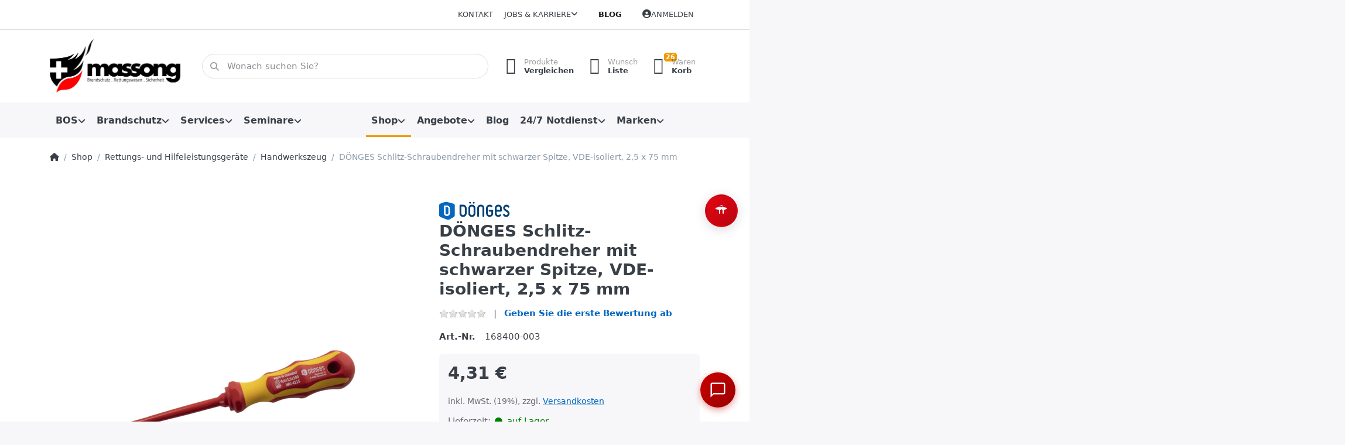

--- FILE ---
content_type: text/html; charset=utf-8
request_url: https://www.massong.com/donges-schlitz-schraubendreher-2-5mmmty4ndawltawmw/
body_size: 201282
content:
<!DOCTYPE html>
<html data-pnotify-firstpos1="0" lang="de" dir="ltr">
<head>
    <meta charset="utf-8" />
    <meta name="viewport" content="width=device-width, initial-scale=1.0, maximum-scale=1.0, minimum-scale=1.0, user-scalable=no, viewport-fit=cover, shrink-to-fit=no" />
    <meta name="HandheldFriendly" content="true">
    <meta name="description" content="" />
    <meta name="keywords" content="Brandbekämpfung, Innenangriff, Technische Hilfe, Feuerwehr, Gewerbe, Industrie, Privat, THW" />
    <meta name="generator" content="Smartstore 5.1.0.0" />
    <meta property="sm:root" content="/" />
    <meta name='__rvt' content='CfDJ8MDcV13rjYNDr2SpscqwVuBGymi8UQoRhG9j4WIKE5x3yGp5fMEf-Nmh1sTe23lnwy3ee7zqXDUdykSVDe3eVlsLo0VrHUA8yDP11l-ns9sWLb6wCsnebiPal-iV1_Gb5em1ajF21BYu69Iy7Mn52Bo' />

    <meta name='accept-language' content='de-DE'/><title itemprop="name">DÖNGES Schlitz-Schraubendreher mit schwarzer Spitze, VDE-isoliert, 2,5 x 75 mm</title>

    


    <script>
    try {
        if (typeof navigator === 'undefined') navigator = {};
        html = document.documentElement;
        if (/Edge\/\d+/.test(navigator.userAgent)) { html.className += ' edge' }
        else if ('mozMatchesSelector' in html) { html.className += ' moz' }
        else if (/iPad|iPhone|iPod/.test(navigator.userAgent) && !window.MSStream) { html.className += ' ios' }
        else if ('webkitMatchesSelector' in html) { html.className += ' wkit' }
        else if (/constructor/i.test(window.HTMLElement)) { html.className += ' safari' };
        html.className += (this.top === this.window ? ' not-' : ' ') + 'framed';
    } catch (e) { }
</script>
    

    
    
    <link as="font" rel="preload" href="/lib/fontastic/fonts/fontastic.woff2" crossorigin />
    <link as="font" rel="preload" href="/lib/fa6/webfonts/fa-solid-900.woff2" crossorigin />
    <link as="font" rel="preload" href="/lib/fa6/webfonts/fa-regular-400.woff2" crossorigin />
    
    
        <link rel="stylesheet" href="/lib/fa6/css/all.min.css" crossorigin />
    


    
        <link href="/bundle/css/site-common.css?v=r7oApy1-c6DpFjFNk27dk1bP0zg" rel="stylesheet" type="text/css" />
    
    <link href="/themes/flex/theme.css?v=Ase5VzCBdr4Gg7JKDsW2rB2fGf0" rel="stylesheet" type="text/css" />


    
        <script src="/bundle/js/jquery.js?v=OxC7XZSbLRDNnvS-7wxIbyZg3E4"></script>
    <script data-origin="client-res">
	window.Res = {
"Common.Notification": "Benachrichtigung","Common.Close": "Schlie\u00DFen","Common.On": "An","Common.OK": "OK","Common.Cancel": "Abbrechen","Common.Off": "Aus","Common.Exit": "Beenden","Common.CtrlKey": "Strg","Common.ShiftKey": "Umschalt","Common.AltKey": "Alt","Common.DelKey": "Entf","Common.EnterKey": "Eingabe","Common.EscKey": "Esc","Common.DontAskAgain": "Nicht mehr fragen","Common.DontShowAgain": "Nicht mehr anzeigen","Products.Longdesc.More": "Mehr anzeigen","Products.Longdesc.Less": "Weniger anzeigen","Jquery.Validate.Email": "Bitte geben Sie eine g\u00FCltige E-Mail-Adresse ein.","Jquery.Validate.Required": "Diese Angabe ist erforderlich.","Jquery.Validate.Remote": "Bitte korrigieren Sie dieses Feld.","Jquery.Validate.Url": "Bitte geben Sie eine g\u00FCltige URL ein.","Jquery.Validate.Date": "Bitte geben Sie ein g\u00FCltiges Datum ein.","Jquery.Validate.DateISO": "Bitte geben Sie ein g\u00FCltiges Datum (nach ISO) ein.","Jquery.Validate.Number": "Bitte geben Sie eine g\u00FCltige Nummer ein.","Jquery.Validate.Digits": "Bitte geben Sie nur Ziffern ein.","Jquery.Validate.Creditcard": "Bitte geben Sie eine g\u00FCltige Kreditkartennummer ein.","Jquery.Validate.Equalto": "Wiederholen Sie bitte die Eingabe.","Jquery.Validate.Maxlength": "Bitte geben Sie nicht mehr als {0} Zeichen ein.","Jquery.Validate.Minlength": "Bitte geben Sie mindestens {0} Zeichen ein.","Jquery.Validate.Rangelength": "Die L\u00E4nge der Eingabe darf minimal {0} und maximal {1} Zeichen lang sein.","jquery.Validate.Range": "Bitte geben Sie einen Wert zwischen {0} und {1} ein.","Jquery.Validate.Max": "Bitte geben Sie einen Wert kleiner oder gleich {0} ein.","Jquery.Validate.Min": "Bitte geben Sie einen Wert gr\u00F6\u00DFer oder gleich {0} ein.","Admin.Common.AreYouSure": "Sind Sie sicher?","Admin.Common.AskToProceed": "M\u00F6chten Sie fortfahren?","FileUploader.Dropzone.Message": "Zum Hochladen Dateien hier ablegen oder klicken","FileUploader.Dropzone.DictDefaultMessage": "Dateien zum Hochladen hier ablegen","FileUploader.Dropzone.DictFallbackMessage": "Ihr Browser unterst\u00FCtzt keine Datei-Uploads per Drag\u0027n\u0027Drop.","FileUploader.Dropzone.DictFallbackText": "Bitte benutzen Sie das untenstehende Formular, um Ihre Dateien wie in l\u00E4ngst vergangenen Zeiten hochzuladen.","FileUploader.Dropzone.DictFileTooBig": "Die Datei ist zu gro\u00DF ({{filesize}}MB). Maximale Dateigr\u00F6\u00DFe: {{maxFilesize}}MB.","FileUploader.Dropzone.DictInvalidFileType": "Dateien dieses Typs k\u00F6nnen nicht hochgeladen werden.","FileUploader.Dropzone.DictResponseError": "Der Server gab die Antwort {{statusCode}} zur\u00FCck.","FileUploader.Dropzone.DictCancelUpload": "Upload abbrechen","FileUploader.Dropzone.DictUploadCanceled": "Upload abgebrochen.","FileUploader.Dropzone.DictCancelUploadConfirmation": "Sind Sie sicher, dass Sie den Upload abbrechen wollen?","FileUploader.Dropzone.DictRemoveFile": "Datei entfernen","FileUploader.Dropzone.DictMaxFilesExceeded": "Sie k\u00F6nnen keine weiteren Dateien hochladen.","FileUploader.StatusWindow.Uploading.File": "Datei wird hochgeladen","FileUploader.StatusWindow.Uploading.Files": "Dateien werden hochgeladen","FileUploader.StatusWindow.Complete.File": "Upload abgeschlossen","FileUploader.StatusWindow.Complete.Files": "Uploads abgeschlossen","FileUploader.StatusWindow.Canceled.File": "Upload abgebrochen","FileUploader.StatusWindow.Canceled.Files": "Uploads abgebrochen",    };

    window.ClientId = "9bd758d2-7aa1-4b85-b8ef-969966a80977";
</script>

    <link rel="canonical" href="https://www.massong.com/donges-schlitz-schraubendreher-2-5mmmty4ndawltawmw/" />
    <link as="image" rel="preload" href="//www.massong.com/media/7689/content/MAS_Logo_quer_rechts.jpg" />
    <script data-origin='globalization'>document.addEventListener('DOMContentLoaded', function () { if (Smartstore.globalization) { Smartstore.globalization.culture = {"name":"de-DE","englishName":"German (Germany)","nativeName":"Deutsch (Deutschland)","isRTL":false,"language":"de","numberFormat":{",":".",".":",","pattern":[1],"decimals":2,"groupSizes":[3],"+":"+","-":"-","NaN":"NaN","negativeInfinity":"-∞","positiveInfinity":"∞","percent":{",":".",".":",","pattern":[0,0],"decimals":2,"groupSizes":[3],"symbol":"%"},"currency":{",":".",".":",","pattern":[8,3],"decimals":2,"groupSizes":[3],"symbol":"€"}},"dateTimeFormat":{"calendarName":"Gregorianischer Kalender","/":".",":":":","firstDay":1,"twoDigitYearMax":2029,"AM":null,"PM":null,"days":{"names":["Sonntag","Montag","Dienstag","Mittwoch","Donnerstag","Freitag","Samstag"],"namesAbbr":["So","Mo","Di","Mi","Do","Fr","Sa"],"namesShort":["S","M","D","M","D","F","S"]},"months":{"names":["Januar","Februar","März","April","Mai","Juni","Juli","August","September","Oktober","November","Dezember",""],"namesAbbr":["Jan.","Feb.","März","Apr.","Mai","Juni","Juli","Aug.","Sept.","Okt.","Nov.","Dez.",""]},"patterns":{"d":"dd.MM.yyyy","D":"dddd, d. MMMM yyyy","t":"HH:mm","T":"HH:mm:ss","g":"dd.MM.yyyy HH:mm","G":"dd.MM.yyyy HH:mm:ss","f":"dddd, d. MMMM yyyy HH:mm:ss","F":"dddd, d. MMMM yyyy HH:mm:ss","M":"d. MMMM","Y":"MMMM yyyy","u":"yyyy'-'MM'-'dd HH':'mm':'ss'Z'"}}}; }; });</script><meta property='sm:pagedata' content='{"type":"category","id":"63","menuItemId":1,"entityId":63,"parentId":5}' />
    <meta property='og:site_name' content='Massong' />
    <meta property='og:site' content='https://www.massong.com/' />
    <meta property='og:url' content='https://www.massong.com/donges-schlitz-schraubendreher-2-5mmmty4ndawltawmw/' />
    <meta property='og:type' content='product' />
    <meta property='og:title' content='DÖNGES Schlitz-Schraubendreher mit schwarzer Spitze, VDE-isoliert, 2,5 x 75 mm' />
    <meta property='twitter:card' content='summary' />
    <meta property='twitter:title' content='DÖNGES Schlitz-Schraubendreher mit schwarzer Spitze, VDE-isoliert, 2,5 x 75 mm' />


        <meta property='og:image' content='https://www.massong.com/media/8030/catalog/sap_bilder/217005.PNG' />
        <meta property='og:image:type' content='image/png' />
        <meta property='twitter:image' content='https://www.massong.com/media/8030/catalog/sap_bilder/217005.PNG' />
            <meta property='og:image:alt' content='Bild von DÖNGES Schlitz-Schraubendreher mit schwarzer Spitze, VDE-isoliert, 2,5 x 75 mm' />
            <meta property='twitter:image:alt' content='Bild von DÖNGES Schlitz-Schraubendreher mit schwarzer Spitze, VDE-isoliert, 2,5 x 75 mm' />
            <meta property='og:image:width' content='1239' />
            <meta property='og:image:height' content='408' />

    


    
    
    

        <style>

/*STC*/


div.stc-allgemein {
margin-top: 250px;
}

div.stc-bg-head {
background: white; 
padding: 20px; 
border-radius: 10px;
width: 100%; 
overflow-wrap: break-word;
}

h1.stc-head {
margin-bottom:0;
font-size: clamp(1.5rem, 1.28rem + 1.11vw, 2rem); 
line-height: clamp(1.5rem, 1.17rem + 1.67vw, 2.25rem);
font-weight: bold;
}

span.stc-head-small {
font-size: clamp(1rem, 0.89rem + 0.56vw, 1.25rem); 
line-height: clamp(1rem, 0.89rem + 0.56vw, 1.25rem);
font-weight: bold;
}

summary.stc-mobile {
font-size: clamp(1.5rem, 1.28rem + 1.11vw, 2rem); 
line-height: clamp(1.5rem, 1.28rem + 1.11vw, 2rem); 
font-weight: bold;
}




/*TN max*/

div.stc-bg-tn-max {
background-color: success;
border-radius: 25px 0px 25px 25px;
}

div.stc-tn-max {
padding: 20px;
}

span.stc-tn-max-text {
margin-left: 5px;
font-weight: bold;
font-size: clamp(1.5rem, 1.28rem + 1.11vw, 2rem); 
line-height: clamp(1.5rem, 1.28rem + 1.11vw, 2rem); 
vertical-align: middle; 
color: white; 
}



/*TN frei*/

div.stc-bg-tn-frei {
background-color: light;
border-radius: 25px 0px 25px 25px;
}

div.stc-tn-frei {
padding: 20px;
}

span.stc-tn-frei-text {
font-weight: bold;
font-size: clamp(1.5rem, 1.28rem + 1.11vw, 2rem); 
line-height: clamp(1.5rem, 1.28rem + 1.11vw, 2rem); 
vertical-align: middle; 
}



/*Seminarbeschreibung*/

div.stc-bg {
background-color: light;
border-radius: 25px 0px 25px 25px;
}

div.stc-copytext {
padding: 20px;
}

ul.list-plus {
list-style-position: outside; 
list-style-image: url('/media/8897/catalog/PLUS_Icon_schwarz_klein.png');
font-size: 1rem; 
font-weight: bold; 
line-height: 1.5rem;
}

div.stc-achtung {
display: flex; 
gap: 5px;
margin-top: 20px;
}

p.stc-achtung-vertical {
margin-top: 5px;
}

img.stc-achtung-icon {
content: url('/media/8894/catalog/SEMINAR_Icon_Achtung.png');
}


/*Datum etc.*/

div.stc-bg-datum {
background-color: secondary;
border-radius: 25px 0px 25px 25px;
}

div.stc-datum {
padding: 20px;
}

p.stc-datum-text {
font-size: 1rem;
font-weight: bold; 
}

span.stc-datum-artikel {
font-size: 1rem;
font-weight: normal; 
}

span.stc-datum-wert {
font-size: 1.25rem; 
font-weight: bold; 
color: white;  
}

span.stc-datum-wert-small {
font-size: 1rem; 
font-weight: bold; 
color: white;  
}



/*Rechtshinweis*/

div.stc-hinweis {
padding: 20px;
color: white;
}





/*MASSONG ALL*/

/*Höhe für Headerbilder BOS, Brandschutz...*/

div.allgemein-mt40vh {
margin-top: 40vh;
}



div.bg-bild {
border-radius: 25px 0px 25px 25px;
}

div.bg-white-p40-out {
background-color: white; 
padding: 40px 40px 20px 40px; 
border-radius: 25px 0px 25px 25px;
}

div.bg-white-p20-out {
background-color: white; 
padding: 20px; 
border-radius: 25px 0px 25px 25px;
}

div.bg-white-p20-20-5-20-in {
background-color: white; 
padding: 20px 20px 5px 20px; 
border-radius: 10px;
}

div.bg-white-p20-in {
background-color: white; 
padding: 20px; 
border-radius: 10px;
/*width: 95%;*/
overflow-wrap: break-word;
}


/*Brandschutz-Aufklapper*/

div.aufklapp-lg-p30-r20 {
background-color: white; 
padding: 30px; 
border-radius: 20px 0px 20px 20px;
}

div.aufklapp-sm-p20-r15 {
background-color: white; 
padding: 20px; 
border-radius: 15px 0px 15px 15px;
}

div.bg-aufklapp-p30 {
padding: 30px;
background: #ebebeb;
border-radius: 25px 0px 25px 25px;
}

div.bg-aufklapp-stc {
padding: 30px;
background: #ebebeb;
border-radius: 25px 0px 25px 25px;
}

div.bg-aufklapp-stc-mobile {
padding: 20px;
background: #ebebeb;
border-radius: 15px 0px 15px 15px;
}


div.bg-aufklapp-p20 {
padding: 20px;
background: #ebebeb;
border-radius: 25px 0px 25px 25px;
}

div.bg-aufklapp-p15 {
padding: 15px;
background: #ebebeb;
border-radius: 25px 0px 25px 25px;
}

div.aufklapp-bullets {
margin-left: 30px;
}

div.aufklapp-bullets-mobile {
margin-left: 18px;
}

p.copytext-mt20-ml25 {
margin-top: 20px;
margin-left: 25px;
}

p.copytext-mt20-ml30 {
margin-top: 20px;
margin-left: 30px;
}

p.copytext-mt20-ml40 {
margin-top: 20px;
margin-left: 40px;
}

p.copytext-stc-liste {
margin-top: 10px;
margin-left: 18px;
}









div.content-p40 {
padding: 40px;
}

div.content-p20 {
padding: 20px;
}

div.content-service {
padding: 20px;
}




h1.headline-h1 {
/*margin-bottom:0;*/
font-weight: bold;
font-size: clamp(1.5rem, 0.83rem + 3.33vw, 3.5rem); 
line-height: clamp(1.5rem, 0.83rem + 3.33vw, 3.5rem);
}

h2.subhead-h2 {
font-weight: bold;
font-size: clamp(1.5rem, 1.06rem + 2.22vw, 2.5rem);
line-height: clamp(1.5rem, 1.06rem + 2.22vw, 2.5rem);
}

h3.subhead {
font-weight: bold;
font-size: clamp(1.25rem, 1.03rem + 1.11vw, 1.75rem); 
line-height: clamp(1.25rem, 1.03rem + 1.11vw, 1.75rem);
}

summary.subhead {
font-weight: bold;
font-size: clamp(1.25rem, 1.03rem + 1.11vw, 1.75rem); 
line-height: clamp(1.25rem, 1.03rem + 1.11vw, 1.75rem);
}

summary.sub-aufklapp {
font-weight: bold;
font-size: clamp(1.1rem, 0.59rem + 2.56vw, 2.25rem); 
line-height: clamp(1.1rem, 0.59rem + 2.56vw, 2.25rem);
}

summary.stc-aufklapp-small {
font-weight: bold;
font-size: clamp(1rem, 0.78rem + 1.11vw, 1.5rem); 
line-height: clamp(1rem, 0.78rem + 1.11vw, 1.5rem);
}


/*h3.subhead {
font-weight: bold;
font-size: clamp(1.5rem, 1.17rem + 1.67vw, 2.25rem); 
line-height: clamp(1.5rem, 1.17rem + 1.67vw, 2.25rem);
}*/



p.copytext-mt20 {
margin-top: 20px;
}

p.copytext-mt10 {
margin-top: 10px;
}



ul.list-icon {
margin-top: 10px; 
list-style-position: outside; 
list-style-image: url('/media/8859/file/MAS_Icon_30px.png');
}

ul.list-square {
margin-top: 10px;
list-style-position: outside; 
list-style-type: square;
}




</style>
    

    <script src="/js/smartstore.globalization.adapter.js"></script>

    

    <link rel="shortcut icon" href='//www.massong.com/media/9465/content/favicon.ico?v=5.1' />

    <!-- png icons -->
        <link rel="icon" type="image/png" sizes="16x16" href="//www.massong.com/media/9462/content/MAS_PNG_Icon.png?size=16" />
        <link rel="icon" type="image/png" sizes="32x32" href="//www.massong.com/media/9462/content/MAS_PNG_Icon.png?size=32" />
        <link rel="icon" type="image/png" sizes="96x96" href="//www.massong.com/media/9462/content/MAS_PNG_Icon.png?size=96" />
        <link rel="icon" type="image/png" sizes="196x196" href="//www.massong.com/media/9462/content/MAS_PNG_Icon.png?size=196" />


    <!-- Apple touch icons -->
        <link rel="icon" type="image/png" sizes="57x57" href="//www.massong.com/media/9463/content/MAS_apple-touch_Icon.png?size=57" />
        <link rel="icon" type="image/png" sizes="60x60" href="//www.massong.com/media/9463/content/MAS_apple-touch_Icon.png?size=60" />
        <link rel="icon" type="image/png" sizes="72x72" href="//www.massong.com/media/9463/content/MAS_apple-touch_Icon.png?size=72" />
        <link rel="icon" type="image/png" sizes="76x76" href="//www.massong.com/media/9463/content/MAS_apple-touch_Icon.png?size=76" />
        <link rel="icon" type="image/png" sizes="114x114" href="//www.massong.com/media/9463/content/MAS_apple-touch_Icon.png?size=114" />
        <link rel="icon" type="image/png" sizes="120x120" href="//www.massong.com/media/9463/content/MAS_apple-touch_Icon.png?size=120" />
        <link rel="icon" type="image/png" sizes="144x144" href="//www.massong.com/media/9463/content/MAS_apple-touch_Icon.png?size=144" />
        <link rel="icon" type="image/png" sizes="152x152" href="//www.massong.com/media/9463/content/MAS_apple-touch_Icon.png?size=152" />
        <link rel="icon" type="image/png" sizes="180x180" href="//www.massong.com/media/9463/content/MAS_apple-touch_Icon.png?size=180" />

    <!-- Microsoft tiles -->
        <meta name="msapplication-TileColor" content="#ffffff">
    <meta name="msapplication-TileImage" content="//www.massong.com/media/9464/content/MAS_MS_Kachel.png?size=144">
    <meta name="msapplication-config" content="/browserconfig.xml" />

</head>

<body class="lyt-cols-1">
    
    

<div id="page">
    <div class="canvas-blocker canvas-slidable"></div>

    <div class="page-main canvas-slidable">

        <header id="header">
            <div class="menubar-section d-none d-lg-block menubar-light">
                <div class="container menubar-container">
                    



<nav class="menubar navbar navbar-slide">
    <nav class="menubar-group ml-0">
    </nav>

    <nav class="menubar-group ml-auto">
        

            <a class="menubar-link" href="/contactus/">Kontakt</a>

        


<div class="cms-menu cms-menu-dropdown" data-menu-name="helpandservice">
    <div class="dropdown">
        <a data-toggle="dropdown" aria-haspopup="true" aria-expanded="false" href="#" rel="nofollow" class="menubar-link">
            <span>Jobs &amp; Karriere</span>
            <i class="fal fa-angle-down menubar-caret"></i>
        </a>
        <div class="dropdown-menu dropdown-menu-left">
                <a href="/jobs-bei-massong/" class="dropdown-item menu-link">
                    <span>Jobs bei Massong</span>
                </a>
                        <div class="dropdown-divider"></div>
                <a href="/ueber-uns/" class="dropdown-item menu-link">
                    <span>Über Massong</span>
                </a>
        </div>
    </div>
</div>

</menu>

    </nav>

    <nav class="menubar-group menubar-group--special">

        <a class='menubar-link' href='/blog/'>Blog</a>
        
    </nav>

    <nav id="menubar-my-account" class="menubar-group">
        <div class="dropdown">
            <a class="menubar-link" aria-haspopup="true" aria-expanded="false" href="/login/?returnUrl=%2Fdonges-schlitz-schraubendreher-2-5mmmty4ndawltawmw%2F" rel="nofollow">
                <i class="fal fa-user-circle menubar-icon"></i>

                    <span>Anmelden</span>
            </a>

        </div>
        
    </nav>

    
</nav>


                </div>
            </div>
            <div class="shopbar-section shopbar-light">
                <div class="container shopbar-container">
                    
<div class="shopbar">
    <div class="shopbar-col-group shopbar-col-group-brand">
        <div class="shopbar-col shop-logo">
            
<a class="brand" href="/">
        
        <img src='//www.massong.com/media/7689/content/MAS_Logo_quer_rechts.jpg' alt="Massong" title="Massong" class="img-fluid" width="2048" height="753" />
</a>

        </div>
        <div class="shopbar-col shopbar-search">
            
                


<form action="/search/" class="instasearch-form has-icon" method="get">
    <input type="text" class="instasearch-term form-control" name="q" placeholder="Wonach suchen Sie?" data-instasearch="true" data-minlength="2" data-showthumbs="true" data-url="/instantsearch/" data-origin="Search/Search" autocomplete="off" />
    
    <div class="instasearch-addon d-flex align-items-center justify-content-center">
        <button type="button" class="instasearch-clear input-clear">
            <i class="fa fa-xmark"></i>
        </button>
    </div>

    <span class="input-group-icon instasearch-icon">
        <i class="fa fa-magnifying-glass"></i>
    </span>

    <div class="instasearch-drop">
        <div class="instasearch-drop-body clearfix"></div>
    </div>

    
</form>
            
        </div>
    </div>

    <div class="shopbar-col-group shopbar-col-group-tools">
        

<div class="shopbar-col shopbar-tools" data-summary-href="/shoppingcart/cartsummary/?cart=True&amp;wishlist=True&amp;compare=True">

    <div class="shopbar-tool d-lg-none" id="shopbar-menu">
        <a class="shopbar-button" href="#" data-toggle="offcanvas" data-autohide="true" data-placement="start" data-fullscreen="false" data-disablescrolling="true" data-target="#offcanvas-menu">
            <span class="shopbar-button-icon">
                <i class="icm icm-menu"></i>
            </span>
            <span class="shopbar-button-label-sm">
                Menü
            </span>
        </a>
    </div>

    

    <div class="shopbar-tool d-lg-none" id="shopbar-user">
        <a class="shopbar-button" href="/login/">
            <span class="shopbar-button-icon">
                <i class="icm icm-user"></i>
            </span>
            <span class="shopbar-button-label-sm">
                Anmelden
            </span>
        </a>
    </div>

    <div class="shopbar-tool" id="shopbar-compare" data-target="#compare-tab">
        <a class="shopbar-button navbar-toggler" data-toggle="offcanvas" data-summary-href="/shoppingcart/cartsummary/?compare=True" data-autohide="true" data-placement="end" data-fullscreen="false" data-disablescrolling="true" data-target="#offcanvas-cart" href="/compareproducts/">
            <span class="shopbar-button-icon">
                <i class="icm icm-repeat"></i>
                <span class='badge badge-pill badge-counter badge-counter-ring label-cart-amount badge-warning' data-bind-to="CompareItemsCount" style="display: none">
                    0
                </span>
            </span>
            <span class="shopbar-button-label">
                <span>Produkte</span><br />
                <strong>Vergleichen</strong>
            </span>
            <span class="shopbar-button-label-sm">
                Vergleichen
            </span>
        </a>
    </div>

    <div class="shopbar-tool" id="shopbar-wishlist" data-target="#wishlist-tab">
        <a class="shopbar-button navbar-toggler" data-toggle="offcanvas" data-summary-href="/shoppingcart/cartsummary/?wishlist=True" data-autohide="true" data-placement="end" data-fullscreen="false" data-disablescrolling="true" data-target="#offcanvas-cart" href="/wishlist/">
            <span class="shopbar-button-icon">
                <i class="icm icm-heart"></i>
                <span class='badge badge-pill badge-counter badge-counter-ring label-cart-amount badge-warning' data-bind-to="WishlistItemsCount" style="display: none">
                    0
                </span>
            </span>
            <span class="shopbar-button-label">
                <span>Wunsch</span><br />
                <strong>Liste</strong>
            </span>
            <span class="shopbar-button-label-sm">
                Wunschliste
            </span>
        </a>
    </div>

    <div class="shopbar-tool" id="shopbar-cart" data-target="#cart-tab">
        <a class="shopbar-button navbar-toggler" data-toggle="offcanvas" data-summary-href="/shoppingcart/cartsummary/?cart=True" data-autohide="true" data-placement="end" data-fullscreen="false" data-disablescrolling="true" data-target="#offcanvas-cart" href="/cart/">
            <span class="shopbar-button-icon">
                <i class="icm icm-bag"></i>
                <span class='badge badge-pill badge-counter badge-counter-ring label-cart-amount badge-warning' data-bind-to="CartItemsCount" style="display: none">
                    0
                </span>
            </span>
            <span class="shopbar-button-label">
                <span>Waren</span><br />
                <strong>Korb</strong>
            </span>
            <span class="shopbar-button-label-sm">
                Warenkorb
            </span>
        </a>
    </div>

    
</div>




    </div>
</div>
                </div>
            </div>
            <div class="megamenu-section d-none d-lg-block">
                <nav class="navbar navbar-light">
                    <div class="container megamenu-container">
                        



<style type="text/css">
    .mega-menu-dropdown { min-height: 0px; }
</style>

<div class="mainmenu megamenu megamenu-blend--next">
    



<div class="cms-menu cms-menu-navbar" data-menu-name="main">
    <div class="megamenu-nav megamenu-nav--prev alpha">
        <a href="#" class="megamenu-nav-btn btn btn-icon"><i class="far fa-chevron-left"></i></a>
    </div>

    <ul class="navbar-nav nav flex-row flex-nowrap" id="menu-main">

            <li id="main-nav-item-381111" data-id="381111" class="nav-item dropdown-submenu">
                <a href="/bos/" aria-expanded="false" class="nav-link menu-link dropdown-toggle" data-target="#dropdown-menu-381111">
                    <span>BOS</span>
                </a>
            </li>
            <li id="main-nav-item-381117" data-id="381117" class="nav-item dropdown-submenu">
                <a href="/brandschutz-3/" aria-expanded="false" class="nav-link menu-link dropdown-toggle" data-target="#dropdown-menu-381117">
                    <span>Brandschutz</span>
                </a>
            </li>
            <li id="main-nav-item-381123" data-id="381123" class="nav-item dropdown-submenu">
                <a href="/services/" aria-expanded="false" class="nav-link menu-link dropdown-toggle" data-target="#dropdown-menu-381123">
                    <span>Services</span>
                </a>
            </li>
            <li id="main-nav-item-381133" data-id="381133" class="nav-item dropdown-submenu">
                <a href="/seminare/" aria-expanded="false" class="nav-link menu-link dropdown-toggle" data-target="#dropdown-menu-381133">
                    <span>Seminare</span>
                </a>
            </li>
            <li id="main-nav-item-381198" data-id="381198" class="nav-item dropdown-submenu expanded">
                <a href="/produkte/" aria-expanded="false" class="nav-link menu-link dropdown-toggle" data-target="#dropdown-menu-381198">
                    <span>Shop</span>
                </a>
            </li>
            <li id="main-nav-item-381316" data-id="381316" class="nav-item dropdown-submenu">
                <a href="/sales-/" aria-expanded="false" class="nav-link menu-link dropdown-toggle" data-target="#dropdown-menu-381316">
                    <span>Angebote</span>
                </a>
            </li>
            <li id="main-nav-item-381319" data-id="381319" class="nav-item">
                <a href="https://www.massong.com/blog/" class="nav-link menu-link">
                    <span>Blog</span>
                </a>
            </li>
            <li id="main-nav-item-381320" data-id="381320" class="nav-item dropdown-submenu">
                <a href="/notrufnummer/" aria-expanded="false" class="nav-link menu-link dropdown-toggle" data-target="#dropdown-menu-381320">
                    <span>24/7 Notdienst</span>
                </a>
            </li>
            <li id="main-nav-item-brand" data-id="brand" class="nav-item dropdown-submenu">
                <a href="/manufacturer/all/" aria-expanded="false" class="nav-link menu-link dropdown-toggle" data-target="#dropdown-menu-brand">
                    <span>Marken</span>
                </a>
            </li>

    </ul>

    <div class="megamenu-nav megamenu-nav--next omega">
        <a href="#" class="megamenu-nav-btn btn btn-icon"><i class="far fa-chevron-right"></i></a>
    </div>
</div>
</div>

<div class="megamenu-dropdown-container container" style="--y: 16px">
        <div id="dropdown-menu-381111" data-id="381111"
             data-entity-id="157"
             data-entity-name="Category"
             data-display-rotator="false">
            <div class="dropdown-menu mega-menu-dropdown">

                


                <div class="row mega-menu-dropdown-row">

                    <div class="col-md-3 col-sm-6">
                            <a href="/feuerwehr/" id="dropdown-heading-381112" data-id="381112" class="mega-menu-dropdown-heading">
                                <span>Feuerwehr</span>

                            </a>
                            <a href="/polizei/" id="dropdown-heading-381113" data-id="381113" class="mega-menu-dropdown-heading">
                                <span>Polizei</span>

                            </a>
                            <a href="/rettungsdienst/" id="dropdown-heading-381114" data-id="381114" class="mega-menu-dropdown-heading">
                                <span>Rettungsdienst</span>

                            </a>
                            <a href="/thw/" id="dropdown-heading-381115" data-id="381115" class="mega-menu-dropdown-heading">
                                <span>THW</span>

                            </a>
                            <a href="/militaer/" id="dropdown-heading-381116" data-id="381116" class="mega-menu-dropdown-heading">
                                <span>Militär</span>

                            </a>
                    </div>

                </div>

                    
            </div>
        </div>
        <div id="dropdown-menu-381117" data-id="381117"
             data-entity-id="192"
             data-entity-name="Category"
             data-display-rotator="false">
            <div class="dropdown-menu mega-menu-dropdown">

                


                <div class="row mega-menu-dropdown-row">

                    <div class="col-md-3 col-sm-6">
                            <a href="/kuechenloeschanlagen/" id="dropdown-heading-381118" data-id="381118" class="mega-menu-dropdown-heading">
                                <span>Küchenlöschanlagen</span>

                            </a>
                            <a href="/industrie/" id="dropdown-heading-381119" data-id="381119" class="mega-menu-dropdown-heading">
                                <span>Industrie</span>

                            </a>
                            <a href="/gewerbe/" id="dropdown-heading-381120" data-id="381120" class="mega-menu-dropdown-heading">
                                <span>Gewerbe</span>

                            </a>
                            <a href="/immobilien/" id="dropdown-heading-381121" data-id="381121" class="mega-menu-dropdown-heading">
                                <span>Immobilien</span>

                            </a>
                            <a href="/privathaushalte/" id="dropdown-heading-381122" data-id="381122" class="mega-menu-dropdown-heading">
                                <span>Privathaushalte</span>

                            </a>
                    </div>

                </div>

                    
            </div>
        </div>
        <div id="dropdown-menu-381123" data-id="381123"
             data-entity-id="159"
             data-entity-name="Category"
             data-display-rotator="false">
            <div class="dropdown-menu mega-menu-dropdown">

                


                <div class="row mega-menu-dropdown-row">
                        <div class="col-md-3 col-sm-6 text-md-center megamenu-cat-img">
                            <img src="//www.massong.com/media/10185/catalog/MAS_LOGO_mittig_online_400pix.jpg?size=512" alt="Services" loading="lazy" />

                            <div class="below-preview-pic-text text-left">
                                
                            </div>
                        </div>

                    <div class="col-md-3 col-sm-6">
                            <a href="/service-atemschutz/" id="dropdown-heading-381124" data-id="381124" class="mega-menu-dropdown-heading">
                                <span>Atemschutz</span>

                            </a>
                            <a href="/service-druckgasflaschen-tuev/" id="dropdown-heading-381125" data-id="381125" class="mega-menu-dropdown-heading">
                                <span>Druckgasflaschen / Wiederkehrende Druckbehälterprüfung</span>

                            </a>
                            <a href="/service-feuerwehrtechnik/" id="dropdown-heading-381126" data-id="381126" class="mega-menu-dropdown-heading">
                                <span>Feuerwehrtechnik</span>

                            </a>
                            <a href="/service-messtechnik/" id="dropdown-heading-381127" data-id="381127" class="mega-menu-dropdown-heading">
                                <span>Messtechnik</span>

                            </a>
                            <a href="/service-feuerloescher/" id="dropdown-heading-381128" data-id="381128" class="mega-menu-dropdown-heading">
                                <span>Feuerlöscher</span>

                            </a>
                            <a href="/service-loeschanlagen/" id="dropdown-heading-381129" data-id="381129" class="mega-menu-dropdown-heading">
                                <span>Löschanlagen und baulicher Brandschutz</span>

                            </a>
                            <a href="/service-brandmeldeanlagen/" id="dropdown-heading-381130" data-id="381130" class="mega-menu-dropdown-heading">
                                <span>Brandmeldeanlagen</span>

                            </a>
                            <a href="/dokumentation-3/" id="dropdown-heading-381131" data-id="381131" class="mega-menu-dropdown-heading">
                                <span>Dokumentation</span>

                            </a>
                            <a href="/mietgeraete/" id="dropdown-heading-381132" data-id="381132" class="mega-menu-dropdown-heading">
                                <span>Mietgeräte</span>

                            </a>
                    </div>

                </div>

                    
            </div>
        </div>
        <div id="dropdown-menu-381133" data-id="381133"
             data-entity-id="16"
             data-entity-name="Category"
             data-display-rotator="false">
            <div class="dropdown-menu mega-menu-dropdown">

                


                <div class="row mega-menu-dropdown-row">
                        <div class="col-md-3 col-sm-6 text-md-center megamenu-cat-img">
                            <img src="//www.massong.com/media/8404/catalog/STC_LOGO_mittig_online_400pix.jpg?size=512" alt="Seminare" loading="lazy" />

                            <div class="below-preview-pic-text text-left">
                                
                            </div>
                        </div>

                    <div class="col-md-3 col-sm-6">
                            <a href="/brandbekaempfung/" id="dropdown-heading-381134" data-id="381134" class="mega-menu-dropdown-heading">
                                <span>Brandbekämpfung&#x9;</span>

                            </a>
            <span class="mega-menu-subitem-wrap">
                <a href="/seminar-thementag-vegetationsbrand/" id="megamenu-subitem-381135" data-id="381135" class="mega-menu-subitem">
                    <span>Thementag Vegetationsbrand</span>
                </a>
            </span>
            <span class="mega-menu-subitem-wrap">
                <a href="/seminar-hohlstrahlrohrtraining-realbrandausbildung/" id="megamenu-subitem-381136" data-id="381136" class="mega-menu-subitem">
                    <span>Hohlstrahlrohrtraining – Realbrandausbildung</span>
                </a>
            </span>
            <span class="mega-menu-subitem-wrap">
                <a href="/seminar-schaumberatung/" id="megamenu-subitem-381137" data-id="381137" class="mega-menu-subitem">
                    <span>Schaumberatung</span>
                </a>
            </span>
            <span class="mega-menu-subitem-wrap">
                <a href="/seminar-effektive-brandbekaempfung-mit-schaum/" id="megamenu-subitem-381138" data-id="381138" class="mega-menu-subitem">
                    <span>Effektive Brandbekämpfung mit Schaum</span>
                </a>
            </span>
                            <a href="/einsatztaktik-und-fuehrung/" id="dropdown-heading-381139" data-id="381139" class="mega-menu-dropdown-heading">
                                <span>Einsatztaktik und Führung</span>

                            </a>
            <span class="mega-menu-subitem-wrap">
                <a href="/seminar-elektrische-gefahren-an-der-einsatzstelle/" id="megamenu-subitem-381140" data-id="381140" class="mega-menu-subitem">
                    <span>Elektrische Gefahren an der Einsatzstelle</span>
                </a>
            </span>
            <span class="mega-menu-subitem-wrap">
                <a href="/seminar-rettungsarbeiten-an-elektrofahrzeugen-angriffstrupp/" id="megamenu-subitem-381141" data-id="381141" class="mega-menu-subitem">
                    <span>Rettungsarbeiten an Elektrofahrzeugen: Angriffstrupp</span>
                </a>
            </span>
            <span class="mega-menu-subitem-wrap">
                <a href="/seminar-rettungsarbeiten-an-elektrofahrzeugen-fuehrungskraefte/" id="megamenu-subitem-381142" data-id="381142" class="mega-menu-subitem">
                    <span>Rettungsarbeiten an Elektrofahrzeugen: Führungskräfte</span>
                </a>
            </span>
            <span class="mega-menu-subitem-wrap">
                <a href="/seminar-erstmassnahmen-brandbekaempfung-in-justizvollzugsanstalten/" id="megamenu-subitem-381143" data-id="381143" class="mega-menu-subitem">
                    <span>Erstmaßnahmen Brandbekämpfung  in Justizvollzugsanstalten</span>
                </a>
            </span>
            <span class="mega-menu-subitem-wrap">
                <a href="/seminar-ausbildung-truppmann-teil-1/" id="megamenu-subitem-381144" data-id="381144" class="mega-menu-subitem">
                    <span>Seminar Ausbildung Truppmann Teil 1</span>
                </a>
            </span>
            <span class="mega-menu-subitem-wrap">
                <a href="/seminar-ausbildung-zum-truppfuehrer/" id="megamenu-subitem-381145" data-id="381145" class="mega-menu-subitem">
                    <span>Ausbildung zum Truppführer</span>
                </a>
            </span>
            <span class="mega-menu-subitem-wrap">
                <a href="/seminar-sicherheitsassistent-modul-1/" id="megamenu-subitem-381146" data-id="381146" class="mega-menu-subitem">
                    <span>Sicherheitsassistent Modul 1</span>
                </a>
            </span>
            <span class="mega-menu-subitem-wrap">
                <a href="/seminar-sicherheitsassistent-modul-2/" id="megamenu-subitem-381147" data-id="381147" class="mega-menu-subitem">
                    <span>Sicherheitsassistent Modul 2</span>
                </a>
            </span>
                <a class='mega-menu-subitem more-link' href="/einsatztaktik-und-fuehrung/">mehr...</a>
                            <a href="/technische-hilfe-und-gefahrgut/" id="dropdown-heading-381149" data-id="381149" class="mega-menu-dropdown-heading">
                                <span>Technische Hilfe und Gefahrgut&#x9;&#x9;</span>

                            </a>
            <span class="mega-menu-subitem-wrap">
                <a href="/seminar-thementag-gefahrgut/" id="megamenu-subitem-381150" data-id="381150" class="mega-menu-subitem">
                    <span>Thementag Gefahrgut</span>
                </a>
            </span>
            <span class="mega-menu-subitem-wrap">
                <a href="/seminar-team-training-technische-hilfe/" id="megamenu-subitem-381151" data-id="381151" class="mega-menu-subitem">
                    <span>Team-Training Technische Hilfe</span>
                </a>
            </span>
            <span class="mega-menu-subitem-wrap">
                <a href="/seminar-oeffnungstechnik/" id="megamenu-subitem-381152" data-id="381152" class="mega-menu-subitem">
                    <span>Öffnungstechnik</span>
                </a>
            </span>
            <span class="mega-menu-subitem-wrap">
                <a href="/seminar-grosstierrettungseinsatz/" id="megamenu-subitem-381153" data-id="381153" class="mega-menu-subitem">
                    <span>Seminar Großtierrettungseinsatz</span>
                        <label class="badge badge-warning">NEU</label>
                </a>
            </span>
            <span class="mega-menu-subitem-wrap">
                <a href="/seminar-kleintierrettungseinsatz/" id="megamenu-subitem-381154" data-id="381154" class="mega-menu-subitem">
                    <span>Seminar Kleintierrettungseinsatz</span>
                        <label class="badge badge-warning">NEU</label>
                </a>
            </span>
                    </div><div class="col-md-3 col-sm-6">
                            <a href="/offroad-fahrtraining/" id="dropdown-heading-381155" data-id="381155" class="mega-menu-dropdown-heading">
                                <span>Offroad-Fahrtraining</span>

                                    <label class="badge badge-warning">NEU</label>
                            </a>
            <span class="mega-menu-subitem-wrap">
                <a href="/seminar-atv-gelaende-basis-training/" id="megamenu-subitem-381156" data-id="381156" class="mega-menu-subitem">
                    <span>Seminar ATV-Gelände-Basis-Training</span>
                        <label class="badge badge-warning">NEU</label>
                </a>
            </span>
            <span class="mega-menu-subitem-wrap">
                <a href="/seminar-utv-gelaende-basis-training/" id="megamenu-subitem-381157" data-id="381157" class="mega-menu-subitem">
                    <span>Seminar UTV-Gelände-Basis-Training</span>
                        <label class="badge badge-warning">NEU</label>
                </a>
            </span>
            <span class="mega-menu-subitem-wrap">
                <a href="/seminar-fahrsicherheits-basis-training-bis-3-5t-/" id="megamenu-subitem-381158" data-id="381158" class="mega-menu-subitem">
                    <span>Seminar Fahrsicherheits-Basis-Training bis 3,5t</span>
                        <label class="badge badge-warning">NEU</label>
                </a>
            </span>
            <span class="mega-menu-subitem-wrap">
                <a href="/seminar-fahrsicherheits-basis-training-ueber-3-5t-/" id="megamenu-subitem-381159" data-id="381159" class="mega-menu-subitem">
                    <span>Seminar Fahrsicherheits-Basis-Training über 3,5t</span>
                </a>
            </span>
                            <a href="/arbeitssicherheit/" id="dropdown-heading-381160" data-id="381160" class="mega-menu-dropdown-heading">
                                <span>Arbeitssicherheit&#x9;</span>

                            </a>
            <span class="mega-menu-subitem-wrap">
                <a href="/ausbildung-zum-bedarfsgerechten-sicherungs-und/oder-brandschutzposten/" id="megamenu-subitem-381161" data-id="381161" class="mega-menu-subitem">
                    <span>Ausbildung zum bedarfsgerechten Sicherungs- und/oder Brandschutzposten</span>
                </a>
            </span>
            <span class="mega-menu-subitem-wrap">
                <a href="/seminar-befahrsicherungsposten-ausbildung/" id="megamenu-subitem-381162" data-id="381162" class="mega-menu-subitem">
                    <span>Befahrsicherungsposten - Ausbildung</span>
                </a>
            </span>
            <span class="mega-menu-subitem-wrap">
                <a href="/seminar-befahrsicherungsposten-jaehrliche-unterweisung/" id="megamenu-subitem-381163" data-id="381163" class="mega-menu-subitem">
                    <span>Befahrsicherungsposten - Jährliche Unterweisung</span>
                </a>
            </span>
            <span class="mega-menu-subitem-wrap">
                <a href="/seminar-brandposten-ausbildung/" id="megamenu-subitem-381164" data-id="381164" class="mega-menu-subitem">
                    <span>Brandposten -  Ausbildung</span>
                </a>
            </span>
            <span class="mega-menu-subitem-wrap">
                <a href="/fachkunde-zum-freimessen-ohne-vorkenntnisse/" id="megamenu-subitem-381165" data-id="381165" class="mega-menu-subitem">
                    <span>Fachkunde zum Freimessen ohne Vorkenntnisse</span>
                </a>
            </span>
            <span class="mega-menu-subitem-wrap">
                <a href="/seminar-fachkunde-zum-freimessen/" id="megamenu-subitem-381166" data-id="381166" class="mega-menu-subitem">
                    <span>Fachkunde zum Freimessen</span>
                </a>
            </span>
            <span class="mega-menu-subitem-wrap">
                <a href="/seminar-fachkunde-zum-freimessen-aktualisierung/" id="megamenu-subitem-381167" data-id="381167" class="mega-menu-subitem">
                    <span>Fachkunde zum Freimessen - Aktualisierung</span>
                </a>
            </span>
                    </div><div class="col-md-3 col-sm-6">
                            <a href="/psa-gegen-absturz/" id="dropdown-heading-381168" data-id="381168" class="mega-menu-dropdown-heading">
                                <span>PSA gegen Absturz&#x9;</span>

                            </a>
            <span class="mega-menu-subitem-wrap">
                <a href="/seminar-psa-gegen-absturz-unterweisung-nach-dguv-regel-112-198/" id="megamenu-subitem-381169" data-id="381169" class="mega-menu-subitem">
                    <span>PSA gegen Absturz: Unterweisung nach DGUV Regel 112-198</span>
                </a>
            </span>
            <span class="mega-menu-subitem-wrap">
                <a href="/seminar-psa-gegen-absturz-jaehrliche-wiederholungsunterweisung/" id="megamenu-subitem-381170" data-id="381170" class="mega-menu-subitem">
                    <span>PSA gegen Absturz: Jährliche Wiederholungsunterweisung</span>
                </a>
            </span>
            <span class="mega-menu-subitem-wrap">
                <a href="/seminar-psa-gegen-absturz-retten-aus-hoehen-und-tiefen/" id="megamenu-subitem-381171" data-id="381171" class="mega-menu-subitem">
                    <span>PSA gegen Absturz: Retten aus Höhen und Tiefen</span>
                </a>
            </span>
            <span class="mega-menu-subitem-wrap">
                <a href="/seminar-psa-gegen-absturz-schulung-zum-sachkundigen/" id="megamenu-subitem-381172" data-id="381172" class="mega-menu-subitem">
                    <span>PSA gegen Absturz: Schulung zum Sachkundigen</span>
                </a>
            </span>
                            <a href="/atemschutz-2/" id="dropdown-heading-381173" data-id="381173" class="mega-menu-dropdown-heading">
                                <span>Atemschutz</span>

                            </a>
            <span class="mega-menu-subitem-wrap">
                <a href="/seminar-ausbildung-atemschutzgeraetetraeger-fuer-filtergeraete/" id="megamenu-subitem-381174" data-id="381174" class="mega-menu-subitem">
                    <span>Ausbildung Atemschutzgeräteträger für Filtergeräte</span>
                </a>
            </span>
            <span class="mega-menu-subitem-wrap">
                <a href="/seminar-ausbildung-von-atemschutzgeraetetraegern-fuer-isoliergeraete-ohne-rettungsaufgaben/" id="megamenu-subitem-381175" data-id="381175" class="mega-menu-subitem">
                    <span>Ausbildung Atemschutzgeräteträger für Isoliergeräte ohne Rettungsaufgaben</span>
                </a>
            </span>
            <span class="mega-menu-subitem-wrap">
                <a href="/seminar-ausbildung-zum-unterweisenden-im-atemschutz-fuer-filter-oder-isoliergeraete/" id="megamenu-subitem-381176" data-id="381176" class="mega-menu-subitem">
                    <span>Ausbildung zum Unterweisenden im Atemschutz</span>
                </a>
            </span>
            <span class="mega-menu-subitem-wrap">
                <a href="/seminar-seminar-rettungsaufgaben-fuer-atemschutzgeraetetraeger-fuer-isoliergeraete/" id="megamenu-subitem-381177" data-id="381177" class="mega-menu-subitem">
                    <span>Rettungsaufgaben für Atemschutzgeräteträger für Isoliergeräte</span>
                </a>
            </span>
            <span class="mega-menu-subitem-wrap">
                <a href="/seminar-ausbildung-atemschutzgeraetetraeger-fuer-isoliergeraete-mit-rettungsaufgaben/" id="megamenu-subitem-381178" data-id="381178" class="mega-menu-subitem">
                    <span>Ausbildung Atemschutzgeräteträger für Isoliergeräte mit Rettungsaufgaben</span>
                </a>
            </span>
            <span class="mega-menu-subitem-wrap">
                <a href="/seminar-unterweisung-atemschutzgeraetetraeger-von-isoliergeraeten-ohne-rettungsaufgaben/" id="megamenu-subitem-381179" data-id="381179" class="mega-menu-subitem">
                    <span>Wiederholungsunterweisung Atemschutzgeräteträger von Isoliergeräten ohne Rettungsaufgaben</span>
                </a>
            </span>
            <span class="mega-menu-subitem-wrap">
                <a href="/seminar-gebrauch-von-sauerstoffselbstrettern/" id="megamenu-subitem-381180" data-id="381180" class="mega-menu-subitem">
                    <span>Gebrauch von Sauerstoffselbstrettern</span>
                </a>
            </span>
            <span class="mega-menu-subitem-wrap">
                <a href="/seminar-fit-test/" id="megamenu-subitem-381181" data-id="381181" class="mega-menu-subitem">
                    <span>FIT-Test für Atemschutzmasken</span>
                        <label class="badge badge-warning">NEU</label>
                </a>
            </span>
                            <a href="/sonstige/" id="dropdown-heading-381197" data-id="381197" class="mega-menu-dropdown-heading">
                                <span>Anmeldeformular STC</span>

                            </a>
                    </div>

                </div>

                    
            </div>
        </div>
        <div id="dropdown-menu-381198" data-id="381198"
             data-entity-id="146"
             data-entity-name="Category"
             data-display-rotator="false">
            <div class="dropdown-menu mega-menu-dropdown">

                


                <div class="row mega-menu-dropdown-row">

                    <div class="col-md-3 col-sm-6">
                            <a href="/persoenliche-schutzausruestung/" id="dropdown-heading-381199" data-id="381199" class="mega-menu-dropdown-heading">
                                <span>Persönliche Schutzausrüstung&#x9;&#x9;</span>

                            </a>
            <span class="mega-menu-subitem-wrap">
                <a href="/510-atemschutzgeraete/" id="megamenu-subitem-381200" data-id="381200" class="mega-menu-subitem">
                    <span>Atemschutzgeräte</span>
                </a>
            </span>
            <span class="mega-menu-subitem-wrap">
                <a href="/bodycams/" id="megamenu-subitem-381201" data-id="381201" class="mega-menu-subitem">
                    <span>Bodycams</span>
                </a>
            </span>
            <span class="mega-menu-subitem-wrap">
                <a href="/dienstbekleidung-feuerwehr/" id="megamenu-subitem-381202" data-id="381202" class="mega-menu-subitem">
                    <span>Uniformen Feuerwehr</span>
                </a>
            </span>
            <span class="mega-menu-subitem-wrap">
                <a href="/feuerwehr-dienst-und-einsatzbekleidung/" id="megamenu-subitem-381203" data-id="381203" class="mega-menu-subitem">
                    <span>Einsatzbekleidung Feuerwehr</span>
                </a>
            </span>
            <span class="mega-menu-subitem-wrap">
                <a href="/arbeitsbekleidung/" id="megamenu-subitem-381240" data-id="381240" class="mega-menu-subitem">
                    <span>Arbeitsbekleidung</span>
                </a>
            </span>
            <span class="mega-menu-subitem-wrap">
                <a href="/flammschutzhauben/" id="megamenu-subitem-381241" data-id="381241" class="mega-menu-subitem">
                    <span>Flammschutzhauben</span>
                </a>
            </span>
                <a class='mega-menu-subitem more-link' href="/persoenliche-schutzausruestung/">mehr...</a>
                            <a href="/rettungs-und-hilfeleistungseraete/" id="dropdown-heading-381252" data-id="381252" class="mega-menu-dropdown-heading">
                                <span>Rettungs- und Hilfeleistungsgeräte&#x9;&#x9;</span>

                            </a>
            <span class="mega-menu-subitem-wrap">
                <a href="/abdichtgeraete/" id="megamenu-subitem-381253" data-id="381253" class="mega-menu-subitem">
                    <span>Abdichtgeräte</span>
                </a>
            </span>
            <span class="mega-menu-subitem-wrap">
                <a href="/be-und-entlueftungsgeraete/" id="megamenu-subitem-381254" data-id="381254" class="mega-menu-subitem">
                    <span>Be- und Entlüftungsgeräte&#x9;&#x9;</span>
                </a>
            </span>
            <span class="mega-menu-subitem-wrap">
                <a href="/bindemittel-und-oelsperren/" id="megamenu-subitem-381255" data-id="381255" class="mega-menu-subitem">
                    <span>Bindemittel und Ölsperren&#x9;</span>
                </a>
            </span>
            <span class="mega-menu-subitem-wrap">
                <a href="/dekontaminierungsgeraete/" id="megamenu-subitem-381256" data-id="381256" class="mega-menu-subitem">
                    <span>Dekontaminationsgeräte</span>
                </a>
            </span>
            <span class="mega-menu-subitem-wrap">
                <a href="/feuerwehrleitern/" id="megamenu-subitem-381257" data-id="381257" class="mega-menu-subitem">
                    <span>Feuerwehrleitern und Rettungsplattformen</span>
                </a>
            </span>
            <span class="mega-menu-subitem-wrap">
                <a href="/geraete-fuer-den-gefahrguteinsatz/" id="megamenu-subitem-381258" data-id="381258" class="mega-menu-subitem">
                    <span>Gefahrguteinsatz</span>
                </a>
            </span>
                <a class='mega-menu-subitem more-link' href="/rettungs-und-hilfeleistungseraete/">mehr...</a>
                            <a href="/tragbare-mess-und-analysegeraete/" id="dropdown-heading-381270" data-id="381270" class="mega-menu-dropdown-heading">
                                <span>Tragbare Mess- und Analysegeräte&#x9;&#x9;</span>

                            </a>
            <span class="mega-menu-subitem-wrap">
                <a href="/gasmessgeraete-und-zubehoer/" id="megamenu-subitem-381271" data-id="381271" class="mega-menu-subitem">
                    <span>Gasmessgeräte und Zubehör</span>
                </a>
            </span>
            <span class="mega-menu-subitem-wrap">
                <a href="/sonstige-messgeraete/" id="megamenu-subitem-381272" data-id="381272" class="mega-menu-subitem">
                    <span>Sonstige Messgeräte</span>
                </a>
            </span>
                    </div><div class="col-md-3 col-sm-6">
                            <a href="/loeschmittel-und-loeschgeraete/" id="dropdown-heading-381273" data-id="381273" class="mega-menu-dropdown-heading">
                                <span>Löschmittel und Löschgeräte&#x9;&#x9;</span>

                            </a>
            <span class="mega-menu-subitem-wrap">
                <a href="/feuerloesch-armaturen-storz/" id="megamenu-subitem-381274" data-id="381274" class="mega-menu-subitem">
                    <span>Armaturen</span>
                </a>
            </span>
            <span class="mega-menu-subitem-wrap">
                <a href="/feuerloeschschlaeuche/" id="megamenu-subitem-381275" data-id="381275" class="mega-menu-subitem">
                    <span>Feuerlöschschläuche</span>
                </a>
            </span>
            <span class="mega-menu-subitem-wrap">
                <a href="/kleinloeschgeraete/" id="megamenu-subitem-381288" data-id="381288" class="mega-menu-subitem">
                    <span>Kleinlöschgeräte</span>
                </a>
            </span>
            <span class="mega-menu-subitem-wrap">
                <a href="/loeschmittel/" id="megamenu-subitem-381289" data-id="381289" class="mega-menu-subitem">
                    <span>Löschmittel</span>
                </a>
            </span>
            <span class="mega-menu-subitem-wrap">
                <a href="/wasserwerfer/" id="megamenu-subitem-381290" data-id="381290" class="mega-menu-subitem">
                    <span>mobile Monitore / Wasserwerfer</span>
                </a>
            </span>
            <span class="mega-menu-subitem-wrap">
                <a href="/schaumloeschgeraete/" id="megamenu-subitem-381291" data-id="381291" class="mega-menu-subitem">
                    <span>Schaumlöschgeräte</span>
                </a>
            </span>
                <a class='mega-menu-subitem more-link' href="/loeschmittel-und-loeschgeraete/">mehr...</a>
                            <a href="/sanitaetsausruestung-hygienebedarf/" id="dropdown-heading-381296" data-id="381296" class="mega-menu-dropdown-heading">
                                <span>Sanitätsausrüstung, Hygienebedarf&#x9;&#x9;&#x9;</span>

                            </a>
            <span class="mega-menu-subitem-wrap">
                <a href="/erste-hilfe-ausruestung/" id="megamenu-subitem-381297" data-id="381297" class="mega-menu-subitem">
                    <span>Erste-Hilfe-Ausrüstung</span>
                </a>
            </span>
            <span class="mega-menu-subitem-wrap">
                <a href="/hautschutz-hautreinigung/" id="megamenu-subitem-381298" data-id="381298" class="mega-menu-subitem">
                    <span>Hautschutz, Hautreinigung&#x9;</span>
                </a>
            </span>
            <span class="mega-menu-subitem-wrap">
                <a href="/zelte-einrichtungen-feld/" id="megamenu-subitem-381299" data-id="381299" class="mega-menu-subitem">
                    <span>Zelte und Zeltzubehör</span>
                </a>
            </span>
                            <a href="/fahrzeuge-fahrzeugpumpen-zahrzeugzubehoer/" id="dropdown-heading-381300" data-id="381300" class="mega-menu-dropdown-heading">
                                <span>Fahrzeuge, Fahrzeugpumpen, Fahrzeugzubehör&#x9;&#x9;&#x9;&#x9;</span>

                            </a>
            <span class="mega-menu-subitem-wrap">
                <a href="/roboter/" id="megamenu-subitem-381301" data-id="381301" class="mega-menu-subitem">
                    <span>Roboter</span>
                </a>
            </span>
                    </div><div class="col-md-3 col-sm-6">
                            <a href="/ausstattung-von-feuerwachen/" id="dropdown-heading-381302" data-id="381302" class="mega-menu-dropdown-heading">
                                <span>Ausstattung von Feuerwachen&#x9;&#x9;</span>

                            </a>
            <span class="mega-menu-subitem-wrap">
                <a href="/garderoben-und-stiefelreiniger/" id="megamenu-subitem-381303" data-id="381303" class="mega-menu-subitem">
                    <span>Garderoben und Stiefelreiniger</span>
                </a>
            </span>
            <span class="mega-menu-subitem-wrap">
                <a href="/schlauchpflegegeraete/" id="megamenu-subitem-381304" data-id="381304" class="mega-menu-subitem">
                    <span>Schlauchpflegegeräte</span>
                </a>
            </span>
                            <a href="/sicherheitstechnik-fuer-gebaeude-maschinen-arbeitsstaetten/" id="dropdown-heading-381305" data-id="381305" class="mega-menu-dropdown-heading">
                                <span>Sicherheitstechnik für Gebäude, Maschinen, Arbeitsstätten&#x9;&#x9;&#x9;&#x9;&#x9;</span>

                            </a>
            <span class="mega-menu-subitem-wrap">
                <a href="/feuerloescher-und-loeschdecken/" id="megamenu-subitem-381306" data-id="381306" class="mega-menu-subitem">
                    <span>Feuerlöscher und Löschdecken</span>
                </a>
            </span>
            <span class="mega-menu-subitem-wrap">
                <a href="/meldeanlagen-fuer-feuer-rauchgase/" id="megamenu-subitem-381307" data-id="381307" class="mega-menu-subitem">
                    <span>Meldeanlagen für Feuer, Rauchgase&#x9;&#x9;</span>
                </a>
            </span>
                            <a href="/freizeit-fanshop-zubehoer/" id="dropdown-heading-381308" data-id="381308" class="mega-menu-dropdown-heading">
                                <span>Freizeit, Fanshop, Zubehör&#x9;&#x9;</span>

                            </a>
            <span class="mega-menu-subitem-wrap">
                <a href="/bekleidung-muetzen-und-caps/" id="megamenu-subitem-381309" data-id="381309" class="mega-menu-subitem">
                    <span>Bekleidung, Mützen und Caps</span>
                </a>
            </span>
            <span class="mega-menu-subitem-wrap">
                <a href="/holster-taschen-mappen/" id="megamenu-subitem-381310" data-id="381310" class="mega-menu-subitem">
                    <span>Holster, Taschen, Mappen</span>
                </a>
            </span>
            <span class="mega-menu-subitem-wrap">
                <a href="/kinder-und-spielwaren/" id="megamenu-subitem-381311" data-id="381311" class="mega-menu-subitem">
                    <span>Kinder und Spielwaren</span>
                </a>
            </span>
            <span class="mega-menu-subitem-wrap">
                <a href="/messer-tools/" id="megamenu-subitem-381312" data-id="381312" class="mega-menu-subitem">
                    <span>Messer, Tools</span>
                </a>
            </span>
            <span class="mega-menu-subitem-wrap">
                <a href="/sonstiges/" id="megamenu-subitem-381313" data-id="381313" class="mega-menu-subitem">
                    <span>Sonstiges</span>
                </a>
            </span>
                            <a href="/sonstiger-bedarf-fuer-feuerwehren-und-andere-hilfsorganisationen/" id="dropdown-heading-381314" data-id="381314" class="mega-menu-dropdown-heading">
                                <span>Sonstiger Bedarf für Feuerwehren und andere Hilfsorganisationen&#x9;&#x9;&#x9;&#x9;&#x9;</span>

                            </a>
            <span class="mega-menu-subitem-wrap">
                <a href="/feuerwehr-uebungen-und-wettkaempfe/" id="megamenu-subitem-381315" data-id="381315" class="mega-menu-subitem">
                    <span>Feuerwehr-Übungen und Wettkämpfe</span>
                </a>
            </span>
                    </div>

                </div>

                    
            </div>
        </div>
        <div id="dropdown-menu-381316" data-id="381316"
             data-entity-id="248"
             data-entity-name="Category"
             data-display-rotator="false">
            <div class="dropdown-menu mega-menu-dropdown">

                


                <div class="row mega-menu-dropdown-row">

                    <div class="col-md-3 col-sm-6">
                            <a href="/persoenliche-schutzausruestung-2/" id="dropdown-heading-381317" data-id="381317" class="mega-menu-dropdown-heading">
                                <span>Persönliche Schutzausrüstung</span>

                            </a>
                            <a href="/rettungs-und-hilfeleistungseraete-2/" id="dropdown-heading-381318" data-id="381318" class="mega-menu-dropdown-heading">
                                <span>Rettungs- und Hilfeleistungseräte</span>

                            </a>
                    </div>

                </div>

                    
            </div>
        </div>
        <div id="dropdown-menu-381319" data-id="381319"
             data-entity-id="190"
             data-entity-name="Category"
             data-display-rotator="false">
            <div class="dropdown-menu mega-menu-dropdown">

                


                <div class="row mega-menu-dropdown-row">

                    <div class="col-md-3 col-sm-6">
                    </div>

                </div>

                    
            </div>
        </div>
        <div id="dropdown-menu-381320" data-id="381320"
             data-entity-id="251"
             data-entity-name="Category"
             data-display-rotator="false">
            <div class="dropdown-menu mega-menu-dropdown">

                


                <div class="row mega-menu-dropdown-row">

                    <div class="col-md-3 col-sm-6">
                            <a href="/sie-erreichen-unseren-notdienst-24-stunden-an-365-tagen-/" id="dropdown-heading-381321" data-id="381321" class="mega-menu-dropdown-heading">
                                <span>Notdienst 24/7/365 unter &#x2B;49 6233 365 247 </span>

                            </a>
                    </div>

                </div>

                    
            </div>
        </div>
                


<div id="dropdown-menu-brand" class="" data-id="brand" data-display-rotator="false">
    <div class="dropdown-menu mega-menu-dropdown">
        <div class="artlist artlist-grid artlist-8-cols artlist-boxed block-body px-3 pt-3 pb-0 mb-0">
        <article class="art" data-id="2">
            <div class="art-picture-block">
                <a class="art-picture img-center-container" href="/rosenbauer-markenshop/" title="Rosenbauer">
                    <img src="/media/7599/catalog/lieferantenlogo/1280px-Rosenbauer_Logo.jpg" alt="Rosenbauer" />
                </a>
            </div>

            <div class="art-genericname">
                <a href="/rosenbauer-markenshop/" title="Rosenbauer">
                    <span>Rosenbauer</span>
                </a>
            </div>
        </article>
        <article class="art" data-id="74">
            <div class="art-picture-block">
                <a class="art-picture img-center-container" href="/drager-nzq/" title="Dräger">
                    <img src="/media/7591/catalog/lieferantenlogo/Dr%C3%A4ger_Logo.svg%20-%20Kopie.png" alt="Dräger" />
                </a>
            </div>

            <div class="art-genericname">
                <a href="/drager-nzq/" title="Dräger">
                    <span>Dräger</span>
                </a>
            </div>
        </article>
        <article class="art" data-id="79">
            <div class="art-picture-block">
                <a class="art-picture img-center-container" href="/s-gard-nzk/" title="S-Gard">
                    <img src="/media/7596/catalog/lieferantenlogo/S-Gard%20Logo.jpg" alt="S-Gard" />
                </a>
            </div>

            <div class="art-genericname">
                <a href="/s-gard-nzk/" title="S-Gard">
                    <span>S-Gard</span>
                </a>
            </div>
        </article>
        <article class="art" data-id="80">
            <div class="art-picture-block">
                <a class="art-picture img-center-container" href="/weber-oda/" title="Weber">
                    <img src="/media/8893/catalog/WEBER-rescue-systems_rgb.png" alt="Weber" />
                </a>
            </div>

            <div class="art-genericname">
                <a href="/weber-oda/" title="Weber">
                    <span>Weber</span>
                </a>
            </div>
        </article>
        <article class="art" data-id="75">
            <div class="art-picture-block">
                <a class="art-picture img-center-container" href="/haix-nzu/" title="Haix">
                    <img src="/media/7592/catalog/lieferantenlogo/HAIX_neg_RGB_internet.png" alt="Haix" />
                </a>
            </div>

            <div class="art-genericname">
                <a href="/haix-nzu/" title="Haix">
                    <span>Haix</span>
                </a>
            </div>
        </article>
        <article class="art" data-id="77">
            <div class="art-picture-block">
                <a class="art-picture img-center-container" href="/innotrade-nzc/" title="Innotrade">
                    <img src="/media/7593/catalog/lieferantenlogo/Innotrade%20Logo.jpg" alt="Innotrade" />
                </a>
            </div>

            <div class="art-genericname">
                <a href="/innotrade-nzc/" title="Innotrade">
                    <span>Innotrade</span>
                </a>
            </div>
        </article>
        <article class="art" data-id="13">
            <div class="art-picture-block">
                <a class="art-picture img-center-container" href="/donges-mtm/" title="Dönges">
                    <img src="/media/7590/catalog/lieferantenlogo/DOENGES_LogosCkfzoBLSzpw3.png" alt="Dönges" />
                </a>
            </div>

            <div class="art-genericname">
                <a href="/donges-mtm/" title="Dönges">
                    <span>Dönges</span>
                </a>
            </div>
        </article>

            <div class="art show-all-items d-flex p-0">
                <a href="/manufacturer/all/" class="show-all-items-link">
                    <i class="fa fa-ellipsis-h fa-lg"></i>
                    <span>Alle anzeigen</span>
                </a>
            </div>
        </div>
    </div>
</div>

</div>



                    </div>
                </nav>
            </div>
        </header>

        <div id="content-wrapper">

            



            

            <section id="content" class="container">
                



<section class="g-stage g-stage-root"  data-grid-cols="1fr" data-grid-rows="auto" data-order="0">
    

		<div class="g-stage-container container">

	<div class="g-story g-story-428 g-story-root justify-content-center align-content-center"  style="--g-template-columns: 1fr; --g-template-rows: auto; --g-gap: 1rem; --g-auto-flow: row">
			<article class="g-block g-block-code g-block-2836"  id="block-2836" style="--col: 1/2; --row: 1/2; --zix-xxl: 2">
				<div class="g-block-inner g-padbox" >
					

					<div class="g-block-content" >

    

<div class="g-code">
    <!--This is a comment. Comments are not displayed in the browser-->
</div>					</div>
				</div>
			</article>
	</div>

		</div>

</section>




                




<div class="breadcrumb-container d-none d-md-flex flex-wrap align-items-center mb-4">
    <ol class="breadcrumb mb-0" itemscope itemtype="http://schema.org/BreadcrumbList">
        <li class="breadcrumb-item" itemprop="itemListElement" itemscope itemtype="http://schema.org/ListItem">
            <a title="Home" itemprop="item" href="/">
                <meta itemprop="name" content="Startseite">
                <meta itemprop="position" content="1">
                <i class="fa fa-home"></i>
            </a>
        </li>
            <li class="breadcrumb-item" itemprop="itemListElement" itemscope itemtype="http://schema.org/ListItem">
                    <a href="/produkte/" title="Shop" itemprop="item"><meta itemprop="position" content="2"><span itemprop="name" dir="auto">Shop</span></a>
            </li>
            <li class="breadcrumb-item" itemprop="itemListElement" itemscope itemtype="http://schema.org/ListItem">
                    <a href="/rettungs-und-hilfeleistungseraete/" title="Rettungs- und Hilfeleistungsgeräte&#x9;&#x9;" itemprop="item"><meta itemprop="position" content="3"><span itemprop="name" dir="auto">Rettungs- und Hilfeleistungsgeräte&#x9;&#x9;</span></a>
            </li>
            <li class="breadcrumb-item" itemprop="itemListElement" itemscope itemtype="http://schema.org/ListItem">
                    <a href="/handwerkszeug/" title="Handwerkszeug" itemprop="item"><meta itemprop="position" content="4"><span itemprop="name" dir="auto">Handwerkszeug</span></a>
            </li>
    </ol>
    <div class="breadcrumb-item active">
        <span>DÖNGES Schlitz-Schraubendreher mit schwarzer Spitze, VDE-isoliert, 2,5 x 75 mm</span>
    </div>
</div>





<section class="g-stage g-stage-root py-0"  data-grid-cols="1fr" data-grid-rows="5vh" data-order="0">
    


	<div class="g-story g-story-468 g-story-root justify-content-center align-content-center"  style="--g-template-columns: 1fr; --g-template-rows: 5vh; --g-gap: 1rem; --g-auto-flow: row">
			<article class="g-block g-block-html g-block-3225"  id="block-3225" style="--col: 1/2; --row: 1/2">
				<div class="g-block-inner g-padbox" >
					

					<div class="g-block-content" >






<div class="g-block-html-outer">

    <div class="g-block-html-inner">


            <div class="g-html-content ">
                


                    <div class="g-body">
                        <p class="MsoNormal" style="text-align: center; margin-bottom: 1.5em; font-family: -apple-system, system-ui, BlinkMacSystemFont, &quot;Segoe UI&quot;, Roboto, &quot;Helvetica Neue&quot;, Arial, sans-serif; font-size: 15px;"><br></p>
                    </div>

            </div>
    </div>

</div>

					</div>
				</div>
			</article>
	</div>


</section>




                <div id="content-body" class="row">


                    <div id="content-center" class="col-lg-12">
                        
                        





<div class="page product-details-page" itemscope itemtype="http://schema.org/Product">
    
    
    <article class="pd page-body">

        <div id="main-update-container" class="update-container" data-url="/product/updateproductdetails/?productId=2312&amp;bundleItemId=0" data-id="2312">
            <form method="post" id="pd-form" action="/donges-schlitz-schraubendreher-2-5mmmty4ndawltawmw/">
                <!-- Top Content: Picture, Description, Attrs, Variants, Bundle Items, Price etc. -->
                <section class="row pd-section pd-section-top">
                    <!-- Picture -->
                    <div class="col-12 col-md-6 col-lg-7 pd-data-col">
                        <div class="pd-data-col-inner">
                            

                            <div id="pd-gallery-container">
                                

<div id="pd-gallery-container-inner">
    <div id="pd-gallery" class="mb-3">
        




<div class="gal-box">
    <!-- Thumbnail navigation -->
    <div class="gal-nav-cell gal-nav-hidden">
        <div class="gal-nav">
            <div class="gal-list">
                <div class="gal-track" itemscope itemtype="http://schema.org/ImageGallery">
                        <div class="gal-item" itemprop="associatedMedia" itemscope itemtype="http://schema.org/ImageObject">
                            <a class="gal-item-viewport"
                               itemprop="contentUrl"
                               href="//www.massong.com/media/8030/catalog/sap_bilder/217005.PNG"
                               data-type="image"
                               data-width="1239"
                               data-height="408"
                               data-medium-image="//www.massong.com/media/8030/catalog/sap_bilder/217005.PNG?size=600"
                               title="DÖNGES Schlitz-Schraubendreher mit schwarzer Spitze, VDE-isoliert, 2,5 x 75 mm, Bild 1 groß"
                               data-picture-id="8030">
                                <img class="gal-item-content file-img" alt="Bild von DÖNGES Schlitz-Schraubendreher mit schwarzer Spitze, VDE-isoliert, 2,5 x 75 mm" title="DÖNGES Schlitz-Schraubendreher mit schwarzer Spitze, VDE-isoliert, 2,5 x 75 mm, Bild 1 groß" src="//www.massong.com/media/8030/catalog/sap_bilder/217005.PNG?size=72" />
                            </a>
                        </div>
                </div>
            </div>
        </div>
    </div>

    <!-- Picture -->
    <div class="gal-cell">
        <div class="gal">
                    <div class="gal-item">
                        <a class="gal-item-viewport" href="//www.massong.com/media/8030/catalog/sap_bilder/217005.PNG"
                           data-thumb-image="//www.massong.com/media/8030/catalog/sap_bilder/217005.PNG?size=72"
                           data-medium-image="//www.massong.com/media/8030/catalog/sap_bilder/217005.PNG?size=600"
                           data-picture-id="8030">
                                <img class="gal-item-content file-img" data-zoom="//www.massong.com/media/8030/catalog/sap_bilder/217005.PNG" data-zoom-width="1239" data-zoom-height="408" alt="Bild von DÖNGES Schlitz-Schraubendreher mit schwarzer Spitze, VDE-isoliert, 2,5 x 75 mm" title="DÖNGES Schlitz-Schraubendreher mit schwarzer Spitze, VDE-isoliert, 2,5 x 75 mm" itemprop="image" src="//www.massong.com/media/8030/catalog/sap_bilder/217005.PNG?size=600" />
                        </a>
                    </div>
        </div>
    </div>
</div>



    </div>
</div>
                            </div>

                            
                        </div>
                    </div>

                    <!-- Sidebar: Info, Price, Buttons etc. -->
                    <aside class="col-12 col-md-6 col-lg-5 pd-info-col">
                        <div class="zoom-window-container"></div>

                        

                        


<div class="pd-info pd-group">
    <meta itemprop="sku" content="168400-003" />
    
    

    <!-- Brand -->
    <div class="pd-brand-block" itemprop="brand">
        <a class="pd-brand" href="/donges-mtm/">
                <img class="pd-brand-picture file-img" src="//www.massong.com/media/7590/catalog/lieferantenlogo/DOENGES_LogosCkfzoBLSzpw3.png?size=256" alt="Bilder für Hersteller Dönges" title="Alle Produkte von Dönges" />
        </a>
        <meta itemprop="name" content="Dönges">
    </div>

    <!-- Title -->
    <div class="page-title">
        <h1 class="pd-name" itemprop="name">
DÖNGES Schlitz-Schraubendreher mit schwarzer Spitze, VDE-isoliert, 2,5 x 75 mm        </h1>
    </div>

    <!-- Short description -->
</div>

<!-- Review Overview -->
    


<div class="pd-review-summary pd-group" >
    <div class="pd-rating-box">
        <div class="rating">
            <div style="width: 0%"></div>
        </div>
        
    </div>

    <span class="pd-review-link link-dnu">
            <a href="/product/reviews/2312/" class="link-dnu">Geben Sie die erste Bewertung ab</a>
    </span>
</div>


                        

                            
                            <!-- Product attributes (SKU, EAN, Weight etc.) -->
                            <div class="pd-attrs-container" data-partial="Attrs">
                                


<table class="pd-attrs pd-group">
    
    <tr class="pd-attr-sku">
        <td>Art.-Nr.</td>
        <td itemprop="sku">168400-003</td>
    </tr>
    
    
    
    

    
</table>
                            </div>
                            <!-- Offer box -->
                            


<div class="pd-offer" itemprop="offers" itemscope itemtype="http://schema.org/Offer">
    <meta itemprop="itemCondition" content="http://schema.org/NewCondition" />
    <link itemprop="url" href="https://www.massong.com/donges-schlitz-schraubendreher-2-5mmmty4ndawltawmw/" />
            <div class="pd-offer-price-container" data-partial="Price">
                


<div class="pd-offer-price">
        <div class="pd-group">
            <div class="pd-price-group mb-3">

                

                <div class="pd-finalprice">
                    <meta itemprop="priceCurrency" content="EUR" />
                    <meta itemprop="price" content="4.31" />
                    <span class="pd-finalprice-amount">
                        4,31 €
                    </span>
                    
                </div>

                
            </div>

            
        </div>
        <div class="pd-tierprices">
            <!-- Tier prices -->
            


        </div>
        <div class="pd-group">
            <!-- Pangv & legal info -->
            
            <div class="pd-legalinfo">
                inkl. MwSt. (19%),   zzgl. <a href="/versand-und-rueckgabe/">Versandkosten</a>
            </div>
        </div>
</div>
            </div>

    <div class="pd-stock-info-container" data-partial="Stock">
        


<div class="pd-stock-info pd-group">
        <meta itemprop="availability" content="http://schema.org/InStock" />

        <div class="deliverytime-group d-flex">
            <span class="deliverytime-label">Lieferzeit:</span>
            <span class="delivery-time" title="Lieferzeit: auf Lager" style="color:#008000">
                <i class="fa fa-circle delivery-time-status" style="color: #008000"></i>
                auf Lager
            </span>
        </div>
        

    
</div>
    </div>


    

    <div class="pd-offer-actions-container" data-partial="OfferActions">
            


<div class="row flex-nowrap pd-offer-actions">
            <div class="col-auto pd-offer-action-qty">
                



<div class="qty-input qty-input-spinner">
        <div class="numberinput-group input-group edit-control numberinput-centered input-group-lg" data-editor="number"><input type="number" data-step-interval="150" data-auto-select="false" data-auto-focus="false" data-qtyunit-singular="" data-qtyunit-plural="" min="1" max="1000" step="1" class="form-control numberinput" data-val="true" data-val-required="&#x27;EnteredQuantity&#x27; ist erforderlich." id="addtocart_2312_AddToCart_EnteredQuantity" name="addtocart_2312.AddToCart.EnteredQuantity" value="1" data-editor="numberinput" required /><input name="__Invariant" type="hidden" value="addtocart_2312.AddToCart.EnteredQuantity" /><span class='numberinput-formatted'></span><a href='javascript:;' class='numberinput-stepper numberinput-down' tabindex='-1'><i class='fas fa-minus'></i></a><a href='javascript:;' class='numberinput-stepper numberinput-up' tabindex='-1'><i class='fas fa-plus'></i></a></div>
</div>
            </div>
            <div class="col">
                <a class="btn btn-primary btn-lg btn-block btn-add-to-cart ajax-cart-link"
                   href="#"
                   rel="nofollow"
                   data-href='/cart/addproduct/2312/1/'
                   data-form-selector="#pd-form"
                   data-type="cart"
                   data-action="add"
                   data-toggle="offcanvas" data-target="#offcanvas-cart">
                    <i class="fa fa-cart-arrow-down d-none d-sm-inline-block d-md-none d-xl-inline-block"></i>
                    <span>In den Warenkorb</span>
                </a>
            </div>
</div>
    </div>

    


<div class="pd-actions-container">
    
    
        <div class="row sm-gutters pd-actions">
                <div class="col-3 pd-action-item">
                        <a data-href='/cart/addproduct/2312/2/' title="Auf die Wunschliste" href="#" class="pd-action-link pd-action-link-special ajax-cart-link action-add-to-wishlist" rel="nofollow" data-type="wishlist" data-action="add" data-form-selector="#pd-form">
                           <i class="pd-action-icon icm icm-heart"></i> 
                           <span class="pd-action-label">Merken</span>
                        </a>
                </div>
                <div class="col-3 pd-action-item">
                        <a data-href='/catalog/addproducttocompare/2312/' title="Der Vergleichsliste hinzufügen" href="#" class="pd-action-link pd-action-link-special action-compare ajax-cart-link" rel="nofollow" data-type="compare" data-action="add">
                           <i class="pd-action-icon icm icm-repeat"></i> 
                           <span class="pd-action-label">Vergleichen</span>
                        </a>
                </div>
                <div class="col-3 pd-action-item">
                        <a class="pd-action-link action-ask-question action-ask-question" href="javascript:void(0)"
                           data-href="/product/askquestionajax/2312/"
                           data-form-selector="#pd-form" rel="nofollow" title="Fragen zum Artikel?">
                           <i class="pd-action-icon icm icm-envelope"></i> 
                           <span class="pd-action-label">Fragen?</span>
                        </a>
                </div>
                <div class="col-3 pd-action-item">
                        <a class="pd-action-link action-bullhorn" href="/product/emailafriend/2312/" rel="nofollow">
                            <i class="pd-action-icon icm icm-bullhorn"></i>
                            <span class="pd-action-label">Weitersagen</span>
                        </a>
                </div>
        </div>
</div>





<section class="g-stage g-stage-root py-1"  data-grid-cols="1fr" data-grid-rows="auto" data-order="2">
    


	<div class="g-story g-story-464 g-story-root justify-content-center align-content-center"  style="--g-template-columns: 1fr; --g-template-rows: auto; --g-gap: 1rem; --g-auto-flow: row; margin-bottom: 50px;">
			<article class="g-block g-block-html g-block-3205"  id="block-3205" style="--col: 1/2; --row: 1/2">
				<div class="g-block-inner g-padbox justify-content-stretch align-items-start text-left mt-4 ml-md-6 pl-md-3" >
					

					<div class="g-block-content" >






<div class="g-block-html-outer w-100">

    <div class="g-block-html-inner">


            <div class="g-html-content ">
                <div class="g-heading">
                        <p class="g-subtitle mb-0 font-weight-medium" style="color: black;">
Sie benötigen eine Beratung?<br>Rufen Sie uns an!                        </p>
                </div>


                    <div class="g-body">
                        <a style="margin-top: 20px;" class="btn btn-gray class='btn btn-lg btn-gray' btn-3d" href="tel:+496233-365200"><i
		class="fa fa-mobile"></i>+49(0)6233 - 365 200</a>
                    </div>

            </div>
    </div>

</div>

					</div>
				</div>
			</article>
	</div>


</section>



</div>





                        <!-- Available payment methods -->
                        

                        <!-- social share -->
                        


                    </aside>
                </section>

                
            <input name="__RequestVerificationToken" type="hidden" value="CfDJ8MDcV13rjYNDr2SpscqwVuBGymi8UQoRhG9j4WIKE5x3yGp5fMEf-Nmh1sTe23lnwy3ee7zqXDUdykSVDe3eVlsLo0VrHUA8yDP11l-ns9sWLb6wCsnebiPal-iV1_Gb5em1ajF21BYu69Iy7Mn52Bo" /></form>
        </div>

        <!-- Bottom Content: Full Description, Specification, Review etc. -->
        <section class="pd-section pd-section-bottom">
            <!-- Tabs -->
            


<div class="pd-tabs tabbable tabs-autoselect nav-responsive" id="pd-tabs" data-tabselector-href="/state/setselectedtab/"><ul class="nav nav-tabs nav-tabs-line nav-tabs-line-dense"><li class="nav-item"><a class="nav-link active" data-loaded="true" data-toggle="tab" href="#pd-tabs-0"><span class="tab-caption">Beschreibung</span></a></li><li class="nav-item"><a class="nav-link" data-loaded="true" data-toggle="tab" href="#pd-tabs-1"><span class="tab-caption">Merkmale</span></a></li><li class="nav-item"><a class="nav-link" data-loaded="true" data-toggle="tab" href="#pd-tabs-2"><span class="tab-caption">Bewertungen</span></a></li></ul><div class="tab-content">
<div aria-labelledby="pd-tabs-0-tab" class="tab-pane fade show nav-collapsible active" data-tab-name="pd-full-desc" id="pd-tabs-0" role="tabpanel"><h5 aria-expanded="true" class="nav-toggler" data-target="#collapse-pd-tabs-0" data-toggle="collapse">Beschreibung</h5><div class="nav-collapse collapse show" id="collapse-pd-tabs-0">
            <div itemprop="description" class="long-text html-editor-content">
                
                    Mit ergonomischem Mehrkomponentengriff und Abrollschutz. Absolute Sicherheit bei elektrischen Anwendungen.<br><br>- isoliert bis: 1.000 V<br>- Gewicht: 35 g<br>- Norm: DIN 7437<br>-Isolation nach: DIN EN 60900, IEC 900<br><br>Merkmale:<br>- Aufhängeloch<br>- Klinge aus Chrom-Vanadium-Stahl, durchgehend gehärtet, brüniert<br>- höchste Qualität und Maßhaltigkeit<br>- VDE/GS-geprüft<br>- Klingen-Isolierung direkt auf die Klinge gespritzt<br>- made in Germany<br>
                
            </div>
        </div></div><div aria-labelledby="pd-tabs-1-tab" class="tab-pane fade nav-collapsible" data-tab-name="pd-spec-attrs" id="pd-tabs-1" role="tabpanel"><h5 aria-expanded="false" class="nav-toggler collapsed" data-target="#collapse-pd-tabs-1" data-toggle="collapse">Merkmale</h5><div class="nav-collapse collapse" id="collapse-pd-tabs-1">
            


<div class="pd-specs table-responsive">
    <table class="table pd-specs-table">
        <tbody>
                <tr>
                    <td class="pd-spec-name">Produktart</td>
                    <td class="pd-spec-value">
                            <span>Schraubwerkzeuge</span>
                    </td>
                </tr>
                <tr>
                    <td class="pd-spec-name">Gewerbe</td>
                    <td class="pd-spec-value">
                            <span>Ja</span>
                    </td>
                </tr>
                <tr>
                    <td class="pd-spec-name">Lieferantennummer</td>
                    <td class="pd-spec-value">
                            <span>217005</span>
                    </td>
                </tr>
                <tr>
                    <td class="pd-spec-name">Lieferzeit</td>
                    <td class="pd-spec-value">
                            <span>wenn nicht auf Lager, Lieferzeit ca. 2 Wochen</span>
                    </td>
                </tr>
        </tbody>
    </table>
</div>
        </div></div><div aria-labelledby="pd-tabs-2-tab" class="tab-pane fade nav-collapsible" data-tab-name="pd-reviews" id="pd-tabs-2" role="tabpanel"><h5 aria-expanded="false" class="nav-toggler collapsed" data-target="#collapse-pd-tabs-2" data-toggle="collapse">Bewertungen</h5><div class="nav-collapse collapse" id="collapse-pd-tabs-2">
            <p class="mb-4">
                <a class="btn btn-warning" href="/product/reviews/2312/">
                    <span>Geben Sie die erste Bewertung ab</span>
                </a>
            </p>
            



    <p class="text-muted">Es liegen keine Bewertungen vor</p>

        </div></div></div>
<input type='hidden' class='loaded-tab-name' name='LoadedTabs' value='pd-full-desc' />
<input type='hidden' class='loaded-tab-name' name='LoadedTabs' value='pd-spec-attrs' />
<input type='hidden' class='loaded-tab-name' name='LoadedTabs' value='pd-reviews' />
</div>
            

            <!-- Tags -->
            


<div class="pd-tags block">
    <div class="block-title">
        <h4>Tags</h4>
    </div>
    <div class="block-body pt-3 hstack flex-wrap gap-1">
            <a class="pd-tag badge badge-lg badge-pill badge-light" href="/producttag/30989/brandbekampfung/">
                <span>Brandbekämpfung</span>
                <span class="pd-tag-count pl-1 fwn text-muted">2684</span>
            </a>
            <a class="pd-tag badge badge-lg badge-pill badge-light" href="/producttag/30981/feuerwehr/">
                <span>Feuerwehr</span>
                <span class="pd-tag-count pl-1 fwn text-muted">5644</span>
            </a>
            <a class="pd-tag badge badge-lg badge-pill badge-light" href="/producttag/30982/gewerbe/">
                <span>Gewerbe</span>
                <span class="pd-tag-count pl-1 fwn text-muted">1903</span>
            </a>
            <a class="pd-tag badge badge-lg badge-pill badge-light" href="/producttag/30983/industrie/">
                <span>Industrie</span>
                <span class="pd-tag-count pl-1 fwn text-muted">1943</span>
            </a>
            <a class="pd-tag badge badge-lg badge-pill badge-light" href="/producttag/30990/innenangriff/">
                <span>Innenangriff</span>
                <span class="pd-tag-count pl-1 fwn text-muted">2490</span>
            </a>
            <a class="pd-tag badge badge-lg badge-pill badge-light" href="/producttag/30993/privat/">
                <span>Privat</span>
                <span class="pd-tag-count pl-1 fwn text-muted">1292</span>
            </a>
            <a class="pd-tag badge badge-lg badge-pill badge-light" href="/producttag/30977/technische-hilfe/">
                <span>Technische Hilfe</span>
                <span class="pd-tag-count pl-1 fwn text-muted">3723</span>
            </a>
            <a class="pd-tag badge badge-lg badge-pill badge-light" href="/producttag/30984/thw/">
                <span>THW</span>
                <span class="pd-tag-count pl-1 fwn text-muted">2356</span>
            </a>
    </div>
</div>

            

            <!-- Related products -->
            


            

            <!-- Products also purchased -->
            


            
        </section>
    </article>

    
    
</div>


                        
                    </div>


                    
                </div>
            </section>
        </div>

        

        
            



<footer id="footer" class="footer-light">

    

    <div class="footer-social-wrapper">
        <div class="container footer-social">
            <div class="row">
                <div class="col text-center">
                    <div class="d-flex flex-wrap justify-content-center">
                            <a href="https://www.facebook.com/Massong.GmbH/?locale=de_DE" target="_blank" class="btn btn-icon rounded-circle btn-flat btn-social btn-brand-facebook-f" title="Facebook">
                                <i class="fab fa-facebook-f"></i>
                            </a>
                            <a href="https://www.instagram.com/massong_gmbh/" target="_blank" class="btn btn-icon rounded-circle btn-flat btn-social btn-brand-instagram" title="Instagram">
                                <i class="fab fa-instagram"></i>
                            </a>
                            <a href="https://www.youtube.com/channel/UCARhV78gQ53mFkeh5v0hIUA" target="_blank" class="btn btn-icon rounded-circle btn-flat btn-social btn-brand-youtube" title="Youtube">
                                <i class="fab fa-youtube"></i>
                            </a>
                    </div>
                </div>
            </div>
        </div>
    </div>

    <div class="footer-main-wrapper">
        <div class="container footer-main">
            <div class="row sm-gutters">

                <div class="col-md-4 col-lg-3">
                    <nav class="footer-links nav-collapsible">
                        <h4 class="footer-title nav-toggler collapsed" data-toggle="collapse" data-target="#footer-info" aria-controls="footer-info" aria-expanded="false">
                            Shop-Informationen
                        </h4>
                        <div class="collapse nav-collapse" id="footer-info">
                            


<div class="cms-menu cms-menu-linklist" data-menu-name="footerinformation">
    <ul class="list-unstyled">
            <li>
                <a href="/newproducts/" class="menu-link">

                    <span>Neu eingetroffen</span>
                </a>
            </li>
            <li>
                <a href="/recentlyviewedproducts/" class="menu-link">

                    <span>Zuletzt angesehen</span>
                </a>
            </li>
            <li>
                <a href="/compareproducts/" class="menu-link">

                    <span>Produktliste vergleichen</span>
                </a>
            </li>
    </ul>
</div></menu>
                        </div>
                    </nav>
                </div>

                <div class="col-md-4 col-lg-3">
                    <nav class="footer-links nav-collapsible">
                        <h4 class="footer-title nav-toggler collapsed" data-toggle="collapse" data-target="#footer-service" aria-controls="footer-service" aria-expanded="false">
                            <span class="d-none d-md-block">Kundenservice</span>
                            <span class="d-md-none">Service, Versand &amp; Zahlung</span>
                        </h4>
                        <div class="collapse nav-collapse" id="footer-service">
                            


<div class="cms-menu cms-menu-linklist" data-menu-name="footerservice">
    <ul class="list-unstyled">
            <li>
                <a href="/contactus/" class="menu-link">

                    <span>Kontakt</span>
                </a>
            </li>
            <li>
                <a href="/versand-und-rueckgabe/" class="menu-link">

                    <span>Versand und Rücksendungen</span>
                </a>
            </li>
            <li>
                <a href="/widerrufsrecht/" class="menu-link">

                    <span>Widerrufsrecht</span>
                </a>
            </li>
            <li>
                <a href="/zahlungsarten/" class="menu-link">

                    <span>Zahlungsarten</span>
                </a>
            </li>
            <li>
                <a href="/media/10239/file/Bedingungen%20f%C3%BCr%20Lohnarbeiten%20Januar%202024.pdf" class="menu-link">

                    <span>Bedingungen für Lohnarbeiten</span>
                </a>
            </li>
    </ul>
</div></menu>
                        </div>
                    </nav>
                </div>

                <div class="col-md-4 col-lg-3">
                    <nav class="footer-links company nav-collapsible">
                        <h4 class="footer-title nav-toggler collapsed" data-toggle="collapse" data-target="#footer-company" aria-controls="footer-company" aria-expanded="false">
                            <span class="d-none d-md-block">Über Massong</span>
                            <span class="d-md-none">Firma, Impressum &amp; Datenschutz</span>
                        </h4>
                        <div class="collapse nav-collapse" id="footer-company">
                            


<div class="cms-menu cms-menu-linklist" data-menu-name="footercompany">
    <ul class="list-unstyled">
            <li>
                <a href="/ueber-uns/" class="menu-link">

                    <span>Über Massong</span>
                </a>
            </li>
            <li>
                <a href="/jobs-bei-massong/" class="menu-link">

                    <span>Jobs &amp; Karriere</span>
                </a>
            </li>
            <li>
                <a href="/blog/" class="menu-link">

                    <span>Blog</span>
                </a>
            </li>
                    <li><hr class="my-2" /></li>
            <li>
                <a href="/agb/" class="menu-link">

                    <span>AGB</span>
                </a>
            </li>
            <li>
                <a href="/datenschutz/" class="menu-link">

                    <span>Datenschutzerklärung</span>
                </a>
            </li>
            <li>
                <a href="/cookiemanager/" class="menu-link cookie-manager">

                    <span>Cookie Manager</span>
                </a>
            </li>
            <li>
                <a href="/impressum/" class="menu-link">

                    <span>Impressum</span>
                </a>
            </li>
            <li>
                <a href="/erklaerung-zur-barrierefreiheit-2/" class="menu-link">

                    <span>Erklärung zur Barrierefreiheit</span>
                </a>
            </li>
    </ul>
</div></menu>
                        </div>
                    </nav>
                </div>

                <div class="col-12 col-lg-3">
                    

                    <div class="row gx-md-4 gy-md-3">
                        <div class="col-12 col-md col-lg-12">
                            <div class="footer-newsletter nav-collapsible" data-subscription-url="/newsletter/subscribe/" data-subscription-failure="Die Abonnierung bzw. Abbestellung ist fehlgeschlagen.">
                                <h4 class="footer-title nav-toggler collapsed" data-toggle="collapse" data-target="#footer-newsletter" aria-controls="footer-newsletter" aria-expanded="false">Newsletter abonnieren</h4>
                                <div class="collapse nav-collapse" id="footer-newsletter">
                                    <div id="newsletter-subscribe-block">
                                        <div class="input-group has-icon shadow-xs rounded-pill mb-2">
                                            <input class="rounded-start-pill form-control" placeholder="E-Mail" type="text" id="newsletter-email" name="NewsletterEmail" value="" />
                                            <span class="input-group-icon text-muted" style="--inline-icon-offset: 4px">
                                                <i class="far fa-envelope"></i>
                                            </span>
                                            <span class="input-group-append">
                                                <span class="input-group-inline-addon rounded-end-pill">
                                                    <button id="newsletter-subscribe-button" class="btn btn-primary">
                                                        <span>Absenden</span>
                                                    </button>
                                                </span>
                                            </span>
                                        </div>

                                        <div class="mb-2">
                                            <div class="hstack">
                                                <div class="form-check form-check-inline">
                                                    <input class="form-check-input" type="radio" id="newsletter-subscribe" value="newsletter-subscribe" name="optionsRadios" checked="checked">
                                                    <label class="form-check-label" for="newsletter-subscribe">
                                                        <span>Abonnieren</span>
                                                    </label>
                                                </div>

                                                <div class="form-check form-check-inline">
                                                    <input class="form-check-input" type="radio" id="newsletter-unsubscribe" value="newsletter-unsubscribe" name="optionsRadios">
                                                    <label class="form-check-label" for="newsletter-unsubscribe">
                                                        <span>Abbestellen</span>
                                                    </label>
                                                </div>
                                            </div>
                                        </div>

                                        

                                        <span class="field-validation-valid" data-valmsg-for="NewsletterEmail" data-valmsg-replace="true"></span>

                                    </div>
                                    <div id="newsletter-result-block" class="alert alert-success d-none mt-2"></div>
                                </div>
                            </div>
                        </div>

                        
                    </div>

                    

<div class="newsletter-privacy small text-muted mt-2" data-nl-privacy-widget>
  Mit der Anmeldung akzeptieren Sie unsere
  <a href="/datenschutz/" rel="nofollow">Datenschutzerklärung</a>.
</div>

<style>
  .newsletter-privacy a { text-decoration: underline; }
  .newsletter-privacy.is-hidden { display: none !important; }
</style>

<script>
(function () {
  var tries = 0;
  var maxTries = 10;   // harte Obergrenze: danach stoppt alles
  var intervalMs = 300;

  function updateOnce() {
    tries++;

    var widget = document.querySelector('[data-nl-privacy-widget]');
    var box = document.querySelector('.footer-newsletter');

    if (widget && box) {
      var gdpr = box.querySelector('.gdpr-consent, input.gdpr-consent-check[name="GdprConsent"]');
      if (gdpr) widget.classList.add('is-hidden');
      else widget.classList.remove('is-hidden');
    }

    // Stop-Bedingungen: wir haben gefunden was wir brauchen ODER maxTries erreicht
    if (tries >= maxTries || (widget && box)) {
      clearInterval(timer);
    }
  }

  // Start nach DOM ready
  function start() {
    updateOnce();
    timer = setInterval(updateOnce, intervalMs);
  }

  var timer = null;

  if (document.readyState === 'loading') {
    document.addEventListener('DOMContentLoaded', start);
  } else {
    start();
  }
})();
</script>

                </div>
            </div>
        </div>
    </div>

    

    <div class="footer-bottom-wrapper">
        <div class="container footer-bottom">
            <div class="hstack column-gap-3 row-gap-1 justify-content-between flex-wrap flex-md-nowrap">
                <div>
                    * Alle Preise inkl. MwSt., zzgl. <a href='/versand-und-rueckgabe/'>Versandkosten</a>
                </div>

                <div>
                    <a href='https://www.smartstore.com/' class='sm-hint' target='_blank'><strong>Shopsoftware</strong></a> by SmartStore AG &copy; 2026
                </div>

                <div>
                    Copyright &copy; 2026 Massong. Alle Rechte vorbehalten.
                </div>
            </div>
        </div>
    </div>
</footer>

        

        
    </div>

    <a href="#" id="scroll-top" class="scrollto d-flex align-items-center justify-content-center shadow-sm">
        <i class="fa fa-lg fa-angle-up"></i>
    </a>
</div>



    
    <!-- Root element of PhotoSwipe -->
<div id="pswp" class="pswp" tabindex="-1" role="dialog" aria-hidden="true">
    <div class="pswp__bg"></div>
    <div class="pswp__scroll-wrap">
        <div class="pswp__container">
            <div class="pswp__item"></div>
            <div class="pswp__item"></div>
            <div class="pswp__item"></div>
        </div>
        <div class="pswp__ui pswp__ui--hidden">
            <div class="pswp__top-bar clearfix">
                <div class="pswp__counter"></div>
                <div class="pswp__zoom-controls">
                    <button class="pswp__button pswp-action pswp__button--zoom" title="Zoom in/out"></button>
                    <button class="pswp__button pswp-action pswp__button--fs" title="Toggle fullscreen"></button>
                </div>
                <button class="pswp__button pswp__button--close" title="Close (Esc)">&#215;</button>
                <!-- Preloader demo http://codepen.io/dimsemenov/pen/yyBWoR -->
                <!-- element will get class pswp__preloader--active when preloader is running -->
                <div class="pswp__preloader">
                    <div class="pswp__preloader__icn">
                        <div class="pswp__preloader__cut">
                            <div class="pswp__preloader__donut"></div>
                        </div>
                    </div>
                </div>
            </div>
            <button class="pswp__button pswp-arrow pswp__button--arrow--left" title="Previous (arrow left)"></button>
            <button class="pswp__button pswp-arrow pswp__button--arrow--right" title="Next (arrow right)"></button>
            <div class="pswp__caption">
                <div class="pswp__caption__center"></div>
            </div>
        </div>
    </div>
</div>


    
        <script src="/bundle/js/site.js?v=Ti47aAlD86e1j7ZAwm1zkuh0Qow"></script>
        <script src="/lib/select2/js/i18n/de.js" charset="UTF-8"></script>
        <script src="/lib/moment/locale/de.js" charset="UTF-8"></script>
    <script src="/Modules/Smartstore.PayPal/js/paypal.utils.js?v=5.1.0.0.1"></script>



<section class="g-stage g-stage-root"  data-grid-cols="1fr" data-grid-rows="auto" data-order="0">
    

		<div class="g-stage-container container">

	<div class="g-story g-story-221 g-story-root justify-content-center align-content-center"  style="--g-template-columns: 1fr; --g-template-rows: auto; --g-gap: 1rem; --g-auto-flow: row">
			<article class="g-block g-block-code g-block-1330"  id="main-nav-item-62694" style="--col: 1/2; --row: 1/2">
				<div class="g-block-inner g-padbox" >
					

					<div class="g-block-content"  style="pointer-events: none;
cursor: default;
text-decoration: none;
color: #000;">


<div class="g-code">
    <script>
// Setzt die Lieferzeit aus dem U-Feld bei Merkmale nochmal oben nehmen die Lieferzeit unter dem Preis:
var specattributestable = document.getElementsByClassName("table pd-specs-table");
if(specattributestable.length >= 1)
{
	var specattributes = specattributestable[0].getElementsByClassName("pd-spec-name");
	for(let i = 0; i < specattributes.length; i++)
	{
		if(specattributes[i].textContent == "Lieferzeit")
		{
			var specattributevalue = specattributestable[0].getElementsByClassName("pd-spec-value");
			if(specattributestable.length >= 1)
			{
				var lieferzeitText = specattributevalue[i].outerText;
				
				var lieferInfo = document.getElementsByClassName("pd-stock-info pd-group");
				if(lieferInfo.length >= 1)
				{
					lieferInfo[0].innerHTML += "<span>" + lieferzeitText + "</span>";
				}
			}
		}
	}
}

// setzt einen Div Block neben "Services" oben in der Navigation, um einen Abstand zu "Shop" zu bekommen:
var menu_main_seminare = document.getElementById("menu-main").getElementsByClassName("nav-item dropdown-submenu")[3];
menu_main_seminare.outerHTML += "<div style='width: 100px;'></div>";

// Blendet in bestimmten bei Warengruppen die Warengruppen-Navigation und die H1-Überschrift aus:
const categories = ["BOS", "Brandschutz", "Services"];

var pagetitle = document.getElementsByClassName("page-title")[0];
if(pagetitle != null)
{
	var h1 = pagetitle.getElementsByTagName("h1")[0];

	if(categories.includes(h1.innerText))
	{
		h1.style.display = "none";
		
		RemoveCatListAndCatGrid();
		
		RemoveRecentArticlesBlock();
	}
	else
	{
		var breadcrumb = document.getElementsByClassName("breadcrumb-container d-none d-md-flex flex-wrap align-items-center mb-4")[0];
		
		if(breadcrumb != null)
		{
			var ahrefs = breadcrumb.getElementsByTagName("a");
			
			for(let i = 0; i < ahrefs.length; i++)
			{
				var title = ahrefs[i].getAttribute("title");
				
				if(categories.includes(title))
				{
					h1.style.display = "none";
					
					if(title != "Services")
					{
						RemoveCatListAndCatGrid();
					}
					
					RemoveRecentArticlesBlock();
				}
			}
		}
	}
}

// entfernt smartstore werbung
var footer = document.getElementsByClassName("hstack column-gap-3 row-gap-1 justify-content-between flex-wrap flex-md-nowrap")[0];
var smartstoread = footer.getElementsByTagName("div")[1];
smartstoread.innerText = "";

// kontaktformular nachrichtenfeld leeren
var millisecondsToWait = 50;
setTimeout(function() {
    var contactform = document.getElementsByClassName("personal-message remember remember-disallow-empty form-control")[0];
	if(contactform != null)
	{
		contactform.outerHTML = "<textarea placeholder='Anfrage' class='personal-message remember remember-disallow-empty form-control' style='height: 150px' data-val='true' data-val-required=''Anfrage' ist erforderlich.' id='Enquiry' name='Enquiry'></textarea>";
	}
}, millisecondsToWait);


function RemoveCatListAndCatGrid() 
{
	var cat_list = document.getElementsByClassName("block block-catmenu mb-3");
	if(cat_list.length >= 1)
		cat_list[0].style.display = "none";
	
	var cat_grid = document.getElementsByClassName("artlist artlist-grid artlist-4-cols artlist-boxed artlist-sub-categories hide-on-active-filter");
	if(cat_grid.length >= 1)
		cat_grid[0].style.display = "none";                                                            
}

function RemoveRecentArticlesBlock()
{
	var recent_articles_block = document.getElementsByClassName("product-grid recently-viewed-product-grid block block-boxed");
	if(recent_articles_block.length >= 1)
		recent_articles_block[0].style.display = "none";	
}
</script>
</div>					</div>
				</div>
			</article>
	</div>

		</div>

</section>


<script src="/bundle/js/smart-gallery.js?v=8Yr11TJxHvnjIvwhJC2YxsVkLBY"></script><script data-origin="product-detail-offer">
    // Ask question
    $(document).on('click', '.action-ask-question', function (e) {
        e.preventDefault();
        const el = $(this);
		const form = el.data('form-selector');
		if (form) {
			const href = el.data('href');
            $.ajax({
				cache: false,
                url: href,
                data: $(form).serialize(),
                success: function (response) {
					// Redirect to ask question get action
					if (response.redirect)
						location.href = response.redirect;
				}
            });
        }
    });
</script><script src="/js/public.reviews.js"></script><script data-origin="product-detail">
    $(function () {
        var settings = {
            galleryStartIndex: 0,
            enableZoom: toBool('True')
        };

    	$('#pd-form').productDetail(settings);
    });
</script><script data-origin="mega-menu">
    $(function () {
        var megamenuContainer = $(".megamenu-container").megaMenu({
            productRotatorAjaxUrl:      "/megamenu/rotatorproducts/",
            productRotatorInterval:     4000,
            productRotatorDuration:     300,
            productRotatorCycle:        false,
        });
    });
</script>
    

<!-- WCAG 2.1 AA konformes Barrierefreiheit-Widget -->
<div id="accessibility-widget">
    <!-- Toggle Button -->
    <button id="accessibility-toggle" 
            aria-label="Barrierefreiheit-Optionen öffnen (Alt+A)" 
            aria-expanded="false"
            title="Barrierefreiheit-Optionen">
        <svg width="24" height="24" viewBox="0 0 24 24" fill="currentColor" aria-hidden="true">
            <path d="M12 2C13.1 2 14 2.9 14 4C14 5.1 13.1 6 12 6C10.9 6 10 5.1 10 4C10 2.9 10.9 2 12 2ZM21 9V7L15 5.5C14.8 5.5 14.6 5.4 14.5 5.3L13 3.8C12.6 3.4 12.1 3.2 11.5 3.2S10.4 3.4 10 3.8L8.5 5.3C8.4 5.4 8.2 5.5 8 5.5L2 7V9L8 10.5V16C8 16.6 8.4 17 9 17S10 16.6 10 16V11L11.5 9.5C11.8 9.2 12.2 9.2 12.5 9.5L14 11V16C14 16.6 14.4 17 15 17S16 16.6 16 16V10.5L21 9Z"/>
        </svg>
    </button>

    <!-- Widget Panel -->
    <div id="accessibility-panel" 
         role="dialog" 
         aria-labelledby="widget-title" 
         aria-modal="false"
         aria-hidden="true"
         tabindex="-1">
        
        <div class="widget-header">
            <h2 id="widget-title">Barrierefreiheit-Einstellungen</h2>
            <button id="close-widget" 
                    aria-label="Schließen und zu Hauptinhalt zurückkehren"
                    title="Schließen (Escape)">
                <span aria-hidden="true">&times;</span>
            </button>
        </div>
        
        <div class="widget-content">
            <!-- Schriftgröße -->
            <fieldset class="control-group">
                <legend>Schriftgröße anpassen</legend>
                <div class="button-group" role="group" aria-labelledby="font-size-legend">
                    <button id="text-smaller" 
                            aria-label="Schrift um 10% verkleinern" 
                            title="Schrift verkleinern">
                        <span aria-hidden="true">A-</span>
                    </button>
                    <button id="text-reset" 
                            aria-label="Schrift auf Standardgröße zurücksetzen" 
                            title="Standard wiederherstellen">
                        <span aria-hidden="true">A</span>
                    </button>
                    <button id="text-larger" 
                            aria-label="Schrift um 10% vergrößern" 
                            title="Schrift vergrößern">
                        <span aria-hidden="true">A+</span>
                    </button>
                </div>
                <div class="status-indicator" aria-live="polite" aria-atomic="true">
                    Aktuelle Größe: <span id="font-size-indicator">100%</span>
                </div>
            </fieldset>

            <!-- Kontrast und Darstellung -->
            <fieldset class="control-group">
                <legend>Kontrast und Darstellung</legend>
                <div class="button-group" role="group">
                    <button id="high-contrast" 
                            aria-label="Hohen Kontrast aktivieren oder deaktivieren" 
                            data-active="false" 
                            aria-pressed="false"
                            title="Schwarzer Hintergrund, weißer Text">
                        <span class="button-icon" aria-hidden="true">◐</span>
                        <span class="button-text">Hoher Kontrast</span>
                        <span class="button-status" aria-hidden="true">AUS</span>
                    </button>
                    <button id="invert-colors" 
                            aria-label="Farben invertieren aktivieren oder deaktivieren" 
                            data-active="false" 
                            aria-pressed="false"
                            title="Alle Farben umkehren">
                        <span class="button-icon" aria-hidden="true">⚫</span>
                        <span class="button-text">Invertieren</span>
                        <span class="button-status" aria-hidden="true">AUS</span>
                    </button>
                </div>
            </fieldset>

            <!-- Navigation und Links -->
            <fieldset class="control-group">
                <legend>Navigation und Links</legend>
                <div class="button-group" role="group">
                    <button id="underline-links" 
                            aria-label="Alle Links unterstreichen aktivieren oder deaktivieren" 
                            data-active="false" 
                            aria-pressed="false"
                            title="Macht alle Links deutlicher sichtbar">
                        <span class="button-icon" aria-hidden="true">_</span>
                        <span class="button-text">Links unterstreichen</span>
                        <span class="button-status" aria-hidden="true">AUS</span>
                    </button>
                    <button id="reading-guide" 
                            aria-label="Lesehilfe aktivieren oder deaktivieren" 
                            data-active="false" 
                            aria-pressed="false"
                            title="Zeigt eine Linie zum besseren Lesen">
                        <span class="button-icon" aria-hidden="true">═</span>
                        <span class="button-text">Lesehilfe</span>
                        <span class="button-status" aria-hidden="true">AUS</span>
                    </button>
                </div>
            </fieldset>

            <!-- Cursor und Fokus -->
            <fieldset class="control-group">
                <legend>Cursor und Fokus-Hilfen</legend>
                <div class="button-group" role="group">
                    <button id="big-cursor" 
                            aria-label="Großen Cursor aktivieren oder deaktivieren" 
                            data-active="false" 
                            aria-pressed="false"
                            title="Vergrößert den Mauszeiger">
                        <span class="button-icon" aria-hidden="true">↖</span>
                        <span class="button-text">Großer Cursor</span>
                        <span class="button-status" aria-hidden="true">AUS</span>
                    </button>
                    <button id="focus-highlight" 
                            aria-label="Fokus-Hervorhebung aktivieren oder deaktivieren" 
                            data-active="false" 
                            aria-pressed="false"
                            title="Hebt fokussierte Elemente stärker hervor">
                        <span class="button-icon" aria-hidden="true">⊙</span>
                        <span class="button-text">Fokus-Hilfe</span>
                        <span class="button-status" aria-hidden="true">AUS</span>
                    </button>
                </div>
            </fieldset>

            <!-- Textabstand -->
            <fieldset class="control-group">
                <legend>Textabstand und Lesbarkeit</legend>
                <div class="button-group" role="group">
                    <button id="text-spacing" 
                            aria-label="Erhöhten Textabstand aktivieren oder deaktivieren" 
                            data-active="false" 
                            aria-pressed="false"
                            title="Vergrößert Abstände zwischen Buchstaben und Wörtern">
                        <span class="button-icon" aria-hidden="true">T T</span>
                        <span class="button-text">Textabstand</span>
                        <span class="button-status" aria-hidden="true">AUS</span>
                    </button>
                    <button id="dyslexia-font" 
                            aria-label="Lesefreundliche Schrift aktivieren oder deaktivieren" 
                            data-active="false" 
                            aria-pressed="false"
                            title="Verwendet eine besser lesbare Schriftart">
                        <span class="button-icon" aria-hidden="true">𝖠</span>
                        <span class="button-text">Lesefreundlich</span>
                        <span class="button-status" aria-hidden="true">AUS</span>
                    </button>
                </div>
            </fieldset>

            <!-- Status und Reset -->
            <div class="widget-footer">
                <div id="global-status" 
                     aria-live="polite" 
                     aria-atomic="true" 
                     class="status-message"
                     role="status">
                    Bereit für Anpassungen
                </div>
                <button id="reset-all" 
                        class="reset-button"
                        aria-describedby="reset-description">
                    Alle Einstellungen zurücksetzen
                </button>
                <div id="reset-description" class="sr-only">
                    Setzt alle Barrierefreiheit-Einstellungen auf Standardwerte zurück
                </div>
            </div>
        </div>
    </div>
</div>

<!-- Skip Link für bessere Navigation -->
<a href="#main-content" class="skip-link">Zum Hauptinhalt springen</a>

<style>
/* Screen Reader Only Class */
.sr-only {
    position: absolute !important;
    width: 1px !important;
    height: 1px !important;
    padding: 0 !important;
    margin: -1px !important;
    overflow: hidden !important;
    clip: rect(0, 0, 0, 0) !important;
    white-space: nowrap !important;
    border: 0 !important;
}

/* Skip Link */
.skip-link {
    position: absolute;
    top: -40px;
    left: 6px;
    background: #000;
    color: white;
    padding: 8px;
    text-decoration: none;
    border-radius: 4px;
    z-index: 1000000;
    font-weight: bold;
}

.skip-link:focus {
    top: 6px;
}

/* Widget Styles */
#accessibility-widget {
    position: fixed;
    top: 50%;
    right: 20px;
    transform: translateY(-50%);
    z-index: 999999;
    font-family: -apple-system, BlinkMacSystemFont, 'Segoe UI', Roboto, Arial, sans-serif;
    font-size: 14px;
    line-height: 1.5;
}

#accessibility-toggle {
    width: 56px;
    height: 56px;
    border-radius: 50%;
    background: linear-gradient(135deg, #E30613 0%, #B8050F 100%);
    border: 3px solid transparent;
    color: white;
    cursor: pointer;
    display: flex;
    align-items: center;
    justify-content: center;
    box-shadow: 0 4px 20px rgba(0,0,0,0.15);
    transition: all 0.3s ease;
    position: relative;
}

#accessibility-toggle:hover {
    transform: scale(1.1);
    box-shadow: 0 6px 25px rgba(0,0,0,0.2);
    border-color: rgba(255,255,255,0.3);
}

#accessibility-toggle:focus {
    outline: 3px solid #FFD700;
    outline-offset: 3px;
    border-color: #FFD700;
}

#accessibility-panel {
    position: absolute;
    right: 70px;
    top: 50%;
    transform: translateY(-50%) translateX(30px);
    width: 360px;
    max-width: calc(100vw - 40px);
    max-height: calc(100vh - 40px);
    overflow-y: auto;
    overflow-x: hidden;
    background: #ffffff;
    border-radius: 12px;
    box-shadow: 0 15px 50px rgba(0,0,0,0.25);
    border: 2px solid #e1e8ed;
    opacity: 0;
    visibility: hidden;
    transition: all 0.3s cubic-bezier(0.4, 0, 0.2, 1);
}

#accessibility-panel.visible {
    opacity: 1;
    visibility: visible;
    transform: translateY(-50%) translateX(0);
}

/* Panel Focus Management */
#accessibility-panel:focus {
    outline: 3px solid #FFD700;
    outline-offset: 0;
}

.widget-header {
    background: linear-gradient(135deg, #E30613 0%, #B8050F 100%);
    color: white;
    padding: 20px;
    border-radius: 10px 10px 0 0;
    display: flex;
    justify-content: space-between;
    align-items: center;
    border-bottom: 2px solid #B8050F;
}

#widget-title {
    margin: 0;
    font-size: 18px;
    font-weight: 600;
    color: white;
}

#close-widget {
    background: rgba(255,255,255,0.1);
    border: 2px solid rgba(255,255,255,0.3);
    color: white;
    font-size: 20px;
    cursor: pointer;
    padding: 8px;
    width: 40px;
    height: 40px;
    display: flex;
    align-items: center;
    justify-content: center;
    border-radius: 50%;
    transition: all 0.2s ease;
}

#close-widget:hover {
    background-color: rgba(255,255,255,0.2);
    border-color: rgba(255,255,255,0.5);
    transform: scale(1.1);
}

#close-widget:focus {
    outline: 3px solid #FFD700;
    outline-offset: 2px;
    background-color: rgba(255,255,255,0.3);
}

.widget-content {
    padding: 24px;
}

/* Fieldset Styles */
fieldset.control-group {
    border: 2px solid #e1e8ed;
    border-radius: 8px;
    margin-bottom: 20px;
    padding: 16px;
    background: #fafbfc;
}

fieldset.control-group legend {
    font-weight: 700;
    color: #2c3e50;
    padding: 0 8px;
    font-size: 16px;
}

.button-group {
    display: flex;
    gap: 12px;
    flex-wrap: wrap;
    margin-top: 12px;
}

/* Button Styles with WCAG Compliance */
.button-group button {
    display: flex;
    align-items: center;
    gap: 8px;
    padding: 12px 16px;
    border: 2px solid #d1d9e0;
    border-radius: 8px;
    background: white;
    color: #2c3e50;
    cursor: pointer;
    font-size: 14px;
    font-weight: 500;
    transition: all 0.2s ease;
    flex: 1;
    min-width: 140px;
    min-height: 48px;
    text-align: left;
    position: relative;
}

.button-group button:hover {
    border-color: #E30613;
    background-color: #fff5f5;
    transform: translateY(-1px);
    box-shadow: 0 2px 8px rgba(227, 6, 19, 0.1);
}

.button-group button:focus {
    outline: 3px solid #FFD700;
    outline-offset: 2px;
    border-color: #E30613;
    z-index: 1;
}

/* Active State with Multiple Indicators */
.button-group button[data-active="true"] {
    background: linear-gradient(135deg, #E30613 0%, #B8050F 100%);
    color: white;
    border-color: #B8050F;
    box-shadow: 0 3px 12px rgba(227, 6, 19, 0.3);
}

.button-group button[data-active="true"] .button-status {
    font-weight: bold;
}

.button-icon {
    font-size: 16px;
    min-width: 20px;
    text-align: center;
}

.button-text {
    flex: 1;
}

.button-status {
    font-size: 11px;
    font-weight: 600;
    opacity: 0.8;
    text-transform: uppercase;
    letter-spacing: 0.5px;
}

/* Font Size Controls */
#text-smaller, #text-reset, #text-larger {
    min-width: 60px;
    justify-content: center;
    font-weight: 600;
    font-size: 16px;
}

/* Status Indicators */
.status-indicator {
    margin-top: 8px;
    padding: 8px 12px;
    background: #e8f4ff;
    border: 1px solid #bee5eb;
    border-radius: 6px;
    color: #2c3e50;
    font-size: 13px;
    font-weight: 500;
}

#font-size-indicator {
    font-weight: 700;
    color: #E30613;
}

/* Widget Footer */
.widget-footer {
    margin-top: 24px;
    padding-top: 20px;
    border-top: 2px solid #e1e8ed;
}

.status-message {
    padding: 12px;
    background: #f8f9fa;
    border: 1px solid #dee2e6;
    border-radius: 6px;
    margin-bottom: 16px;
    color: #495057;
    font-size: 13px;
    text-align: center;
}

.reset-button {
    width: 100%;
    background: linear-gradient(135deg, #e74c3c 0%, #c0392b 100%);
    color: white;
    border: 2px solid #c0392b;
    padding: 16px;
    border-radius: 8px;
    font-weight: 600;
    font-size: 14px;
    cursor: pointer;
    transition: all 0.2s ease;
    min-height: 48px;
}

.reset-button:hover {
    background: linear-gradient(135deg, #c0392b 0%, #a93226 100%);
    border-color: #a93226;
    transform: translateY(-1px);
    box-shadow: 0 4px 12px rgba(231, 76, 60, 0.3);
}

.reset-button:focus {
    outline: 3px solid #FFD700;
    outline-offset: 2px;
}

/* Accessibility Features */
.accessibility-high-contrast,
.accessibility-high-contrast * {
    background-color: #000000 !important;
    color: #ffffff !important;
    border-color: #ffffff !important;
}

.accessibility-high-contrast a,
.accessibility-high-contrast a:visited {
    color: #ffff00 !important;
    text-decoration: underline !important;
}

.accessibility-high-contrast button {
    background-color: #333333 !important;
    border-color: #ffffff !important;
}

.accessibility-invert {
    filter: invert(1) hue-rotate(180deg);
}

.accessibility-underline-links a {
    text-decoration: underline !important;
    text-decoration-thickness: 2px !important;
    text-underline-offset: 2px !important;
}

.accessibility-big-cursor,
.accessibility-big-cursor * {
    cursor: url('[data-uri]') 20 20, auto !important;
}

.accessibility-focus-highlight *:focus {
    outline: 4px solid #FFD700 !important;
    outline-offset: 3px !important;
    box-shadow: 0 0 0 8px rgba(255, 215, 0, 0.3) !important;
    position: relative !important;
    z-index: 999 !important;
}

.accessibility-reading-guide::before {
    content: '';
    position: fixed;
    top: calc(50% - 25px);
    left: 0;
    right: 0;
    height: 50px;
    background: rgba(227, 6, 19, 0.08);
    border-top: 3px solid rgba(227, 6, 19, 0.6);
    border-bottom: 3px solid rgba(227, 6, 19, 0.6);
    z-index: 999998;
    pointer-events: none;
    box-shadow: 0 0 20px rgba(227, 6, 19, 0.2);
}

.accessibility-text-spacing * {
    letter-spacing: 0.12em !important;
    word-spacing: 0.16em !important;
    line-height: 1.6 !important;
}

.accessibility-text-spacing p, 
.accessibility-text-spacing li, 
.accessibility-text-spacing h1, 
.accessibility-text-spacing h2, 
.accessibility-text-spacing h3, 
.accessibility-text-spacing h4,
.accessibility-text-spacing h5,
.accessibility-text-spacing h6 {
    margin-bottom: 1.8em !important;
    padding-bottom: 0.6em !important;
}

.accessibility-dyslexia-font * {
    font-family: 'Arial', 'Verdana', 'Comic Sans MS', sans-serif !important;
    font-weight: normal !important;
    font-style: normal !important;
}

/* Notification System */
.accessibility-notification {
    position: fixed;
    bottom: 30px;
    left: 50%;
    transform: translateX(-50%) translateY(100px);
    background: #2c3e50;
    color: white;
    padding: 16px 24px;
    border-radius: 8px;
    box-shadow: 0 8px 24px rgba(0,0,0,0.2);
    z-index: 1000000;
    transition: transform 0.4s cubic-bezier(0.4, 0, 0.2, 1);
    font-weight: 500;
    max-width: 400px;
    text-align: center;
    border: 2px solid #34495e;
}

.accessibility-notification.show {
    transform: translateX(-50%) translateY(0);
}

/* Responsive Design with WCAG Reflow */
@media (max-width: 768px) {
    #accessibility-panel {
        width: calc(100vw - 20px);
        right: 10px;
        max-width: none;
    }
    
    #accessibility-toggle {
        right: 10px;
    }
    
    .button-group {
        flex-direction: column;
    }
    
    .button-group button {
        flex: none;
        min-width: 100%;
    }
}

@media (max-width: 480px) {
    .widget-content {
        padding: 16px;
    }
    
    fieldset.control-group {
        padding: 12px;
    }
    
    #widget-title {
        font-size: 16px;
    }
}

/* Ultra-small screens (WCAG Reflow at 320px) */
@media (max-width: 320px) {
    #accessibility-widget {
        right: 10px;
    }
    
    #accessibility-panel {
        width: 300px;
        right: 10px;
    }
    
    .button-group button {
        min-height: 44px;
        padding: 10px 12px;
        font-size: 13px;
    }
    
    .widget-content {
        padding: 12px;
    }
}

/* High Contrast Mode Support */
@media (prefers-contrast: high) {
    #accessibility-toggle {
        border-width: 3px;
        border-color: white;
    }
    
    .button-group button {
        border-width: 3px;
    }
}

/* Reduced Motion Support */
@media (prefers-reduced-motion: reduce) {
    * {
        transition: none !important;
        animation: none !important;
    }
    
    #accessibility-panel {
        transition: opacity 0.1s linear !important;
    }
}

/* Print Styles */
@media print {
    #accessibility-widget {
        display: none !important;
    }
}
</style>

<script>
(function() {
    'use strict';
    
    // Configuration
    const CONFIG = {
        FONT_SIZE_MIN: 80,
        FONT_SIZE_MAX: 200,
        FONT_SIZE_STEP: 10,
        NOTIFICATION_DURATION: 4000,
        STORAGE_KEY: 'accessibility-settings-v2'
    };
    
    // State management
    let currentFontSize = 100;
    let isWidgetOpen = false;
    let focusableElements = [];
    
    // DOM Elements
    const toggle = document.getElementById('accessibility-toggle');
    const panel = document.getElementById('accessibility-panel');
    const closeBtn = document.getElementById('close-widget');
    const fontSizeIndicator = document.getElementById('font-size-indicator');
    const globalStatus = document.getElementById('global-status');
    
    // Feature definitions with WCAG compliance
    const FEATURES = {
        'high-contrast': {
            name: 'Hoher Kontrast',
            description: 'Schwarzer Hintergrund mit weißem Text für bessere Lesbarkeit',
            className: 'accessibility-high-contrast'
        },
        'invert-colors': {
            name: 'Farben invertieren',
            description: 'Kehrt alle Farben auf der Seite um',
            className: 'accessibility-invert'
        },
        'underline-links': {
            name: 'Links unterstreichen',
            description: 'Unterstreicht alle Links zur besseren Erkennbarkeit',
            className: 'accessibility-underline-links'
        },
        'reading-guide': {
            name: 'Lesehilfe',
            description: 'Zeigt eine horizontale Linie zur Leseerleichterung',
            className: 'accessibility-reading-guide'
        },
        'big-cursor': {
            name: 'Großer Cursor',
            description: 'Vergrößert den Mauszeiger für bessere Sichtbarkeit',
            className: 'accessibility-big-cursor'
        },
        'focus-highlight': {
            name: 'Fokus-Hervorhebung',
            description: 'Verbesserte Hervorhebung von fokussierten Elementen',
            className: 'accessibility-focus-highlight'
        },
        'text-spacing': {
            name: 'Textabstand',
            description: 'Vergrößert Abstände zwischen Buchstaben und Zeilen',
            className: 'accessibility-text-spacing'
        },
        'dyslexia-font': {
            name: 'Lesefreundliche Schrift',
            description: 'Verwendet eine besser lesbare Schriftart',
            className: 'accessibility-dyslexia-font'
        }
    };
    
    // Initialize
    function init() {
        try {
            setupDOM();
            bindEvents();
            loadSettings();
            announceWidget();
            updateStatus('Barrierefreiheit-Widget erfolgreich geladen');
        } catch (error) {
            console.error('Accessibility Widget initialization failed:', error);
            updateStatus('Fehler beim Laden des Widgets');
        }
    }
    
    // DOM Setup
    function setupDOM() {
        // Update focusable elements cache
        updateFocusableElements();
        
        // Set initial ARIA states
        panel.setAttribute('aria-hidden', 'true');
        toggle.setAttribute('aria-expanded', 'false');
        
        // Add skip link if main content exists
        const mainContent = document.querySelector('main, #main, #content, .main-content');
        if (mainContent && !mainContent.id) {
            mainContent.id = 'main-content';
        }
    }
    
    // Update focusable elements for tab trapping
    function updateFocusableElements() {
        focusableElements = Array.from(panel.querySelectorAll(
            'button:not([disabled]), [href], input:not([disabled]), select:not([disabled]), textarea:not([disabled]), [tabindex]:not([tabindex="-1"]):not([disabled])'
        ));
    }
    
    // Widget announcement for screen readers
    function announceWidget() {
        const announcement = createScreenReaderElement();
        setTimeout(() => {
            announcement.textContent = 'Barrierefreiheit-Widget verfügbar. Drücken Sie Alt+A zum Öffnen oder klicken Sie auf den roten Button am rechten Bildschirmrand.';
        }, 2000);
    }
    
    // Event Bindings
    function bindEvents() {
        // Main controls
        toggle?.addEventListener('click', handleToggleClick);
        closeBtn?.addEventListener('click', handleCloseClick);
        
        // Font size controls
        const fontButtons = {
            'text-larger': () => adjustFontSize(CONFIG.FONT_SIZE_STEP),
            'text-smaller': () => adjustFontSize(-CONFIG.FONT_SIZE_STEP),
            'text-reset': () => resetFontSize()
        };
        
        Object.keys(fontButtons).forEach(id => {
            const button = document.getElementById(id);
            if (button) {
                button.addEventListener('click', fontButtons[id]);
            }
        });
        
        // Feature toggle buttons
        Object.keys(FEATURES).forEach(featureId => {
            const button = document.getElementById(featureId);
            if (button) {
                button.addEventListener('click', () => toggleFeature(featureId));
            }
        });
        
        // Reset button
        const resetButton = document.getElementById('reset-all');
        if (resetButton) {
            resetButton.addEventListener('click', resetAll);
        }
        
        // Keyboard navigation
        document.addEventListener('keydown', handleGlobalKeydown);
        panel?.addEventListener('keydown', handlePanelKeydown);
        
        // Outside click handling
        document.addEventListener('click', handleOutsideClick);
        
        // Window resize
        window.addEventListener('resize', debounce(updateFocusableElements, 250));
    }
    
    // Event Handlers
    function handleToggleClick(event) {
        event.preventDefault();
        event.stopPropagation();
        toggleWidget();
    }
    
    function handleCloseClick(event) {
        event.preventDefault();
        event.stopPropagation();
        closeWidget();
    }
    
    function handleGlobalKeydown(event) {
        // Alt+A: Toggle widget
        if (event.altKey && event.key.toLowerCase() === 'a') {
            event.preventDefault();
            toggleWidget();
            return;
        }
        
        // Escape: Close widget
        if (event.key === 'Escape' && isWidgetOpen) {
            event.preventDefault();
            closeWidget();
            return;
        }
    }
    
    function handlePanelKeydown(event) {
        if (!isWidgetOpen) return;
        
        // Tab key: trap focus within panel
        if (event.key === 'Tab') {
            trapFocus(event);
        }
    }
    
    function handleOutsideClick(event) {
        if (isWidgetOpen && 
            !panel?.contains(event.target) && 
            !toggle?.contains(event.target)) {
            closeWidget();
        }
    }
    
    // Focus Management
    function trapFocus(event) {
        if (focusableElements.length === 0) return;
        
        const firstElement = focusableElements[0];
        const lastElement = focusableElements[focusableElements.length - 1];
        const currentIndex = focusableElements.indexOf(document.activeElement);
        
        if (event.shiftKey) {
            // Shift+Tab: Move backward
            if (document.activeElement === firstElement || currentIndex === -1) {
                event.preventDefault();
                lastElement.focus();
            }
        } else {
            // Tab: Move forward
            if (document.activeElement === lastElement) {
                event.preventDefault();
                firstElement.focus();
            }
        }
    }
    
    // Widget Controls
    function toggleWidget() {
        if (isWidgetOpen) {
            closeWidget();
        } else {
            openWidget();
        }
    }
    
    function openWidget() {
        isWidgetOpen = true;
        
        panel?.classList.add('visible');
        panel?.setAttribute('aria-hidden', 'false');
        panel?.setAttribute('aria-modal', 'true');
        toggle?.setAttribute('aria-expanded', 'true');
        
        updateFocusableElements();
        
        // Focus management
        setTimeout(() => {
            panel?.focus();
            closeBtn?.focus();
        }, 150);
        
        announceToScreenReader('Barrierefreiheit-Einstellungen geöffnet');
        updateStatus('Panel geöffnet - verwenden Sie Tab zur Navigation');
    }
    
    function closeWidget() {
        isWidgetOpen = false;
        
        panel?.classList.remove('visible');
        panel?.setAttribute('aria-hidden', 'true');
        panel?.setAttribute('aria-modal', 'false');
        toggle?.setAttribute('aria-expanded', 'false');
        
        toggle?.focus();
        
        announceToScreenReader('Barrierefreiheit-Einstellungen geschlossen');
        updateStatus('Panel geschlossen');
    }
    
    // Font Size Management
    function adjustFontSize(change) {
        const oldSize = currentFontSize;
        const newSize = Math.max(CONFIG.FONT_SIZE_MIN, 
                                Math.min(CONFIG.FONT_SIZE_MAX, currentFontSize + change));
        
        if (oldSize !== newSize) {
            currentFontSize = newSize;
            applyFontSize();
            updateFontSizeIndicator();
            saveSettings();
            
            const direction = change > 0 ? 'vergrößert' : 'verkleinert';
            announceToScreenReader(`Schrift ${direction} auf ${currentFontSize}%`);
            updateStatus(`Schriftgröße: ${currentFontSize}%`);
        } else {
            const limit = change > 0 ? 'Maximum' : 'Minimum';
            announceToScreenReader(`${limit} der Schriftgröße erreicht: ${currentFontSize}%`);
            updateStatus(`${limit} erreicht: ${currentFontSize}%`);
        }
    }
    
    function resetFontSize() {
        currentFontSize = 100;
        applyFontSize();
        updateFontSizeIndicator();
        saveSettings();
        announceToScreenReader('Schriftgröße auf Standard zurückgesetzt');
        updateStatus('Schriftgröße zurückgesetzt');
    }
    
    function applyFontSize() {
        document.documentElement.style.fontSize = (currentFontSize / 100 * 16) + 'px';
    }
    
    function updateFontSizeIndicator() {
        if (fontSizeIndicator) {
            fontSizeIndicator.textContent = currentFontSize + '%';
        }
    }
    
    // Feature Management
    function toggleFeature(featureId) {
        const button = document.getElementById(featureId);
        const feature = FEATURES[featureId];
        
        if (!button || !feature) return;
        
        const isActive = button.getAttribute('data-active') === 'true';
        const newState = !isActive;
        
        // Update button state
        button.setAttribute('data-active', newState);
        button.setAttribute('aria-pressed', newState);
        
        // Update button text
        const statusElement = button.querySelector('.button-status');
        if (statusElement) {
            statusElement.textContent = newState ? 'AN' : 'AUS';
        }
        
        // Apply feature
        if (newState) {
            document.body.classList.add(feature.className);
            announceToScreenReader(`${feature.name} aktiviert`);
            updateStatus(`${feature.name} ist jetzt aktiv`);
        } else {
            document.body.classList.remove(feature.className);
            announceToScreenReader(`${feature.name} deaktiviert`);
            updateStatus(`${feature.name} ist jetzt inaktiv`);
        }
        
        saveSettings();
    }
    
    // Reset All Settings
    function resetAll() {
        try {
            // Reset font size
            currentFontSize = 100;
            applyFontSize();
            updateFontSizeIndicator();
            
            // Reset all features
            Object.keys(FEATURES).forEach(featureId => {
                const button = document.getElementById(featureId);
                const feature = FEATURES[featureId];
                
                if (button && feature) {
                    button.setAttribute('data-active', 'false');
                    button.setAttribute('aria-pressed', 'false');
                    
                    const statusElement = button.querySelector('.button-status');
                    if (statusElement) {
                        statusElement.textContent = 'AUS';
                    }
                    
                    document.body.classList.remove(feature.className);
                }
            });
            
            // Clear storage
            clearStorage();
            
            // User feedback
            showNotification('Alle Barrierefreiheit-Einstellungen wurden erfolgreich zurückgesetzt');
            announceToScreenReader('Alle Einstellungen zurückgesetzt');
            updateStatus('Alle Einstellungen auf Standard zurückgesetzt');
            
        } catch (error) {
            console.error('Error resetting settings:', error);
            updateStatus('Fehler beim Zurücksetzen der Einstellungen');
        }
    }
    
    // Settings Persistence
    function saveSettings() {
        try {
            const settings = {
                version: 2,
                fontSize: currentFontSize,
                features: {},
                timestamp: Date.now()
            };
            
            Object.keys(FEATURES).forEach(featureId => {
                const button = document.getElementById(featureId);
                if (button) {
                    settings.features[featureId] = button.getAttribute('data-active') === 'true';
                }
            });
            
            localStorage.setItem(CONFIG.STORAGE_KEY, JSON.stringify(settings));
        } catch (error) {
            console.warn('Could not save accessibility settings:', error);
        }
    }
    
    function loadSettings() {
        try {
            const savedData = localStorage.getItem(CONFIG.STORAGE_KEY);
            if (!savedData) return;
            
            const settings = JSON.parse(savedData);
            
            // Validate settings version and structure
            if (!settings || typeof settings !== 'object' || settings.version !== 2) {
                clearStorage();
                return;
            }
            
            // Load font size
            if (typeof settings.fontSize === 'number' && 
                settings.fontSize >= CONFIG.FONT_SIZE_MIN && 
                settings.fontSize <= CONFIG.FONT_SIZE_MAX) {
                currentFontSize = settings.fontSize;
                applyFontSize();
                updateFontSizeIndicator();
            }
            
            // Load features
            if (settings.features && typeof settings.features === 'object') {
                Object.keys(settings.features).forEach(featureId => {
                    if (FEATURES[featureId] && settings.features[featureId] === true) {
                        const button = document.getElementById(featureId);
                        if (button) {
                            button.setAttribute('data-active', 'true');
                            button.setAttribute('aria-pressed', 'true');
                            
                            const statusElement = button.querySelector('.button-status');
                            if (statusElement) {
                                statusElement.textContent = 'AN';
                            }
                            
                            document.body.classList.add(FEATURES[featureId].className);
                        }
                    }
                });
            }
            
            updateStatus('Gespeicherte Einstellungen wiederhergestellt');
            
        } catch (error) {
            console.warn('Could not load accessibility settings:', error);
            clearStorage();
        }
    }
    
    function clearStorage() {
        try {
            localStorage.removeItem(CONFIG.STORAGE_KEY);
        } catch (error) {
            console.warn('Could not clear accessibility storage:', error);
        }
    }
    
    // User Feedback Systems
    function updateStatus(message) {
        if (globalStatus) {
            globalStatus.textContent = message;
        }
    }
    
    function announceToScreenReader(message) {
        const announcement = createScreenReaderElement();
        announcement.textContent = message;
        
        setTimeout(() => {
            if (document.body.contains(announcement)) {
                document.body.removeChild(announcement);
            }
        }, 1500);
    }
    
    function createScreenReaderElement() {
        const element = document.createElement('div');
        element.setAttribute('aria-live', 'polite');
        element.setAttribute('aria-atomic', 'true');
        element.className = 'sr-only';
        document.body.appendChild(element);
        return element;
    }
    
    function showNotification(message) {
        const notification = document.createElement('div');
        notification.className = 'accessibility-notification';
        notification.setAttribute('role', 'status');
        notification.setAttribute('aria-live', 'polite');
        notification.textContent = message;
        
        document.body.appendChild(notification);
        
        // Trigger show animation
        setTimeout(() => {
            notification.classList.add('show');
        }, 50);
        
        // Auto-remove with fade
        setTimeout(() => {
            notification.classList.remove('show');
            setTimeout(() => {
                if (document.body.contains(notification)) {
                    document.body.removeChild(notification);
                }
            }, 400);
        }, CONFIG.NOTIFICATION_DURATION);
    }
    
    // Utility Functions
    function debounce(func, wait) {
        let timeout;
        return function executedFunction(...args) {
            const later = () => {
                clearTimeout(timeout);
                func(...args);
            };
            clearTimeout(timeout);
            timeout = setTimeout(later, wait);
        };
    }
    
    // Error handling for initialization
    function handleInitError(error) {
        console.error('Accessibility Widget failed to initialize:', error);
        
        // Fallback: Basic functionality
        if (toggle) {
            toggle.addEventListener('click', () => {
                alert('Barrierefreiheit-Widget: Ein Fehler ist aufgetreten. Bitte laden Sie die Seite neu.');
            });
        }
    }
    
    // Initialize when DOM is ready
    try {
        if (document.readyState === 'loading') {
            document.addEventListener('DOMContentLoaded', init);
        } else {
            init();
        }
    } catch (error) {
        handleInitError(error);
    }
})();
</script>

<!DOCTYPE html>
<html lang="de">
<head>
    <meta charset="UTF-8">
    <meta name="viewport" content="width=device-width, initial-scale=1.0">
    <title>Massong Chatbot</title>
    <style>
        /* Scoped styles to prevent conflicts */
        .massong-chat-widget * {
            margin: 0;
            padding: 0;
            box-sizing: border-box;
        }

        .massong-chat-widget {
            font-family: -apple-system, BlinkMacSystemFont, 'Segoe UI', Roboto, 'Helvetica Neue', Arial, sans-serif;
        }

        /* Chat Button */
        .massong-chat-button {
            position: fixed;
            bottom: 24px;
            right: 24px;
            width: 60px;
            height: 60px;
            background: linear-gradient(135deg, #cc0000, #990000);
            border-radius: 50%;
            cursor: pointer;
            box-shadow: 0 4px 12px rgba(204, 0, 0, 0.4);
            display: flex;
            align-items: center;
            justify-content: center;
            transition: all 0.3s ease;
            z-index: 9999;
            border: none;
        }

        .massong-chat-button:hover {
            transform: scale(1.1);
            box-shadow: 0 6px 20px rgba(204, 0, 0, 0.5);
        }

        .massong-chat-button svg {
            width: 30px;
            height: 30px;
            fill: white;
        }

        /* Chat Window */
        .massong-chat-window {
            position: fixed;
            bottom: 100px;
            right: 24px;
            width: 400px;
            height: 620px;
            background: white;
            border-radius: 16px;
            box-shadow: 0 8px 32px rgba(0, 0, 0, 0.15);
            display: none;
            flex-direction: column;
            z-index: 9999;
            overflow: hidden;
        }

        .massong-chat-window.massong-chat-open {
            display: flex;
            animation: massongSlideUp 0.3s ease;
        }

        @keyframes massongSlideUp {
            from {
                opacity: 0;
                transform: translateY(20px);
            }
            to {
                opacity: 1;
                transform: translateY(0);
            }
        }

        /* Chat Header */
        .massong-chat-header {
            background: linear-gradient(135deg, #cc0000, #990000);
            color: white;
            padding: 20px;
            display: flex;
            align-items: center;
            gap: 12px;
        }

        .massong-chat-logo {
            width: 40px;
            height: 40px;
            background: white;
            border-radius: 8px;
            display: flex;
            align-items: center;
            justify-content: center;
            overflow: hidden;
            padding: 4px;
        }

        .massong-chat-logo img {
            width: 100%;
            height: 100%;
            object-fit: contain;
        }

        .massong-chat-header-text h3 {
            font-size: 17px;
            margin-bottom: 3px;
            font-weight: 600;
        }

        .massong-chat-header-text p {
            font-size: 12px;
            opacity: 0.95;
            font-weight: 300;
        }

        .massong-close-button {
            margin-left: auto;
            background: none;
            border: none;
            color: white;
            font-size: 26px;
            cursor: pointer;
            padding: 0;
            width: 32px;
            height: 32px;
            display: flex;
            align-items: center;
            justify-content: center;
            border-radius: 50%;
            transition: background 0.2s;
        }

        .massong-close-button:hover {
            background: rgba(255, 255, 255, 0.2);
        }

        /* Chat Body */
        .massong-chat-body {
            flex: 1;
            overflow-y: auto;
            padding: 20px;
            background: #f8f9fa;
        }

        .massong-message {
            margin-bottom: 16px;
            display: flex;
            gap: 10px;
            animation: massongFadeIn 0.3s ease;
        }

        @keyframes massongFadeIn {
            from {
                opacity: 0;
                transform: translateY(10px);
            }
            to {
                opacity: 1;
                transform: translateY(0);
            }
        }

        .massong-message.massong-bot {
            flex-direction: row;
        }

        .massong-message.massong-user {
            flex-direction: row-reverse;
        }

        .massong-message-avatar {
            width: 34px;
            height: 34px;
            border-radius: 50%;
            display: flex;
            align-items: center;
            justify-content: center;
            flex-shrink: 0;
            font-size: 16px;
        }

        .massong-message.massong-bot .massong-message-avatar {
            background: linear-gradient(135deg, #cc0000, #990000);
            color: white;
        }

        .massong-message.massong-user .massong-message-avatar {
            background: #e0e0e0;
            color: #666;
            font-size: 13px;
            font-weight: bold;
        }

        .massong-message-content {
            max-width: 70%;
            padding: 12px 16px;
            border-radius: 12px;
            line-height: 1.6;
            font-size: 14px;
            white-space: pre-line;
        }

        .massong-message.massong-bot .massong-message-content {
            background: white;
            color: #333;
            border-bottom-left-radius: 4px;
            box-shadow: 0 1px 2px rgba(0,0,0,0.05);
        }

        .massong-message.massong-user .massong-message-content {
            background: #cc0000;
            color: white;
            border-bottom-right-radius: 4px;
        }

        .massong-message-content a {
            color: #cc0000;
            text-decoration: underline;
            font-weight: 500;
        }

        .massong-message.massong-user .massong-message-content a {
            color: white;
        }

        /* Quick Replies */
        .massong-quick-replies {
            padding: 12px 20px;
            display: flex;
            flex-wrap: wrap;
            gap: 8px;
            background: #f8f9fa;
            border-top: 1px solid #e5e5e5;
        }

        .massong-quick-reply {
            background: white;
            border: 1.5px solid #cc0000;
            color: #cc0000;
            padding: 9px 16px;
            border-radius: 20px;
            font-size: 13px;
            font-weight: 500;
            cursor: pointer;
            transition: all 0.2s;
        }

        .massong-quick-reply:hover {
            background: #cc0000;
            color: white;
            transform: translateY(-1px);
            box-shadow: 0 2px 4px rgba(204, 0, 0, 0.2);
        }

        /* Chat Footer */
        .massong-chat-footer {
            padding: 16px 20px;
            background: white;
            border-top: 1px solid #e5e5e5;
            display: flex;
            gap: 10px;
        }

        .massong-chat-input {
            flex: 1;
            border: 1.5px solid #ddd;
            border-radius: 24px;
            padding: 11px 18px;
            font-size: 14px;
            outline: none;
            transition: border-color 0.2s;
        }

        .massong-chat-input:focus {
            border-color: #cc0000;
        }

        .massong-send-button {
            width: 42px;
            height: 42px;
            background: #cc0000;
            border: none;
            border-radius: 50%;
            cursor: pointer;
            display: flex;
            align-items: center;
            justify-content: center;
            transition: all 0.2s;
        }

        .massong-send-button:hover {
            background: #990000;
            transform: scale(1.05);
        }

        .massong-send-button svg {
            width: 20px;
            height: 20px;
            fill: white;
        }

        .massong-typing-indicator {
            display: flex;
            gap: 4px;
            padding: 12px 16px;
        }

        .massong-typing-dot {
            width: 8px;
            height: 8px;
            background: #999;
            border-radius: 50%;
            animation: massongTyping 1.4s infinite;
        }

        .massong-typing-dot:nth-child(2) {
            animation-delay: 0.2s;
        }

        .massong-typing-dot:nth-child(3) {
            animation-delay: 0.4s;
        }

        @keyframes massongTyping {
            0%, 60%, 100% {
                transform: translateY(0);
            }
            30% {
                transform: translateY(-10px);
            }
        }

        @media (max-width: 480px) {
            .massong-chat-window {
                width: calc(100% - 32px);
                height: calc(100vh - 120px);
                right: 16px;
                bottom: 90px;
            }

            .massong-chat-button {
                right: 16px;
                bottom: 16px;
            }
        }
    </style>
</head>
<body>
    <div class="massong-chat-widget">
        <!-- Chat Button -->
        <button class="massong-chat-button" id="massongChatButton" type="button" aria-label="Chat öffnen">
            <svg viewBox="0 0 24 24">
                <path d="M20 2H4c-1.1 0-2 .9-2 2v18l4-4h14c1.1 0 2-.9 2-2V4c0-1.1-.9-2-2-2zm0 14H6l-2 2V4h16v12z"/>
            </svg>
        </button>

        <!-- Chat Window -->
        <div class="massong-chat-window" id="massongChatWindow">
            <div class="massong-chat-header">
                <div class="massong-chat-logo">
                    <img src="https://www.massong.com/media/10185/catalog/MAS_LOGO_mittig_online_400pix.jpg" alt="Massong Logo">
                </div>
                <div class="massong-chat-header-text">
                    <h3>Massong</h3>
                    <p>Sei bereit – Brandschutz & Sicherheit</p>
                </div>
                <button class="massong-close-button" id="massongCloseButton" type="button" aria-label="Chat schließen">&times;</button>
            </div>

            <div class="massong-chat-body" id="massongChatBody">
                <div class="massong-message massong-bot">
                    <div class="massong-message-avatar">🛡️</div>
                    <div class="massong-message-content">Hallo! 👋 Willkommen bei Massong. Wie können wir Sie bei Brandschutz und Sicherheit unterstützen?</div>
                </div>
            </div>

            <div class="massong-quick-replies" id="massongQuickReplies">
                <button class="massong-quick-reply" type="button" data-msg="Welche Brandschutzleistungen bieten Sie an?">🔥 Brandschutz</button>
                <button class="massong-quick-reply" type="button" data-msg="BOS-Ausrüstung">👨‍🚒 BOS-Ausrüstung</button>
                <button class="massong-quick-reply" type="button" data-url="https://www.massong.com/produkte/">🛒 Produkte</button>
                <button class="massong-quick-reply" type="button" data-msg="Marken">🏷️ Marken</button>
                <button class="massong-quick-reply" type="button" data-msg="Standorte und Öffnungszeiten">📍 Standorte</button>
                <button class="massong-quick-reply" type="button" data-msg="Kontakt aufnehmen">📞 Kontakt</button>
            </div>

            <div class="massong-chat-footer">
                <input type="text" class="massong-chat-input" id="massongChatInput" placeholder="Ihre Nachricht..." aria-label="Chat-Nachricht eingeben">
                <button class="massong-send-button" id="massongSendButton" type="button" aria-label="Nachricht senden">
                    <svg viewBox="0 0 24 24">
                        <path d="M2.01 21L23 12 2.01 3 2 10l15 2-15 2z"/>
                    </svg>
                </button>
            </div>
        </div>
    </div>

    <script>
        (function() {
            'use strict';
            
            // Namespace to prevent conflicts
            var MassongChat = {
                elements: {},
                
                // Marken-Links
                brandLinks: {
                    'rosenbauer': 'https://www.massong.com/rosenbauer-markenshop/',
                    'dräger': 'https://www.massong.com/drager-nzq/',
                    'draeger': 'https://www.massong.com/drager-nzq/',
                    's-gard': 'https://www.massong.com/s-gard-nzk/',
                    'haix': 'https://www.massong.com/haix-nzu/',
                    'weber': 'https://www.massong.com/weber-oda/',
                    'innotrade': 'https://www.massong.com/innotrade-nzc/',
                    'dönges': 'https://www.massong.com/donges-mtm/',
                    'doenges': 'https://www.massong.com/donges-mtm/',
                    'fomtec': 'https://www.massong.com/fomtec-odc/',
                    'alpina': 'https://www.massong.com/alpina-nq/',
                    'extover': 'https://www.massong.com/extover/',
                    'klassiker': 'https://www.massong.com/klassiker-mze/',
                    'seto': 'https://www.massong.com/setolite-ndc/',
                    'setolite': 'https://www.massong.com/setolite-ndc/',
                    'rössle': 'https://www.massong.com/rossle-ndq/',
                    'roessle': 'https://www.massong.com/rossle-ndq/',
                    'munk': 'https://www.massong.com/munk-mzc/',
                    'adalit': 'https://www.massong.com/la-cont-njk/',
                    'günzburger': 'https://www.massong.com/munk-mzc/',
                    'guenzburger': 'https://www.massong.com/munk-mzc/',
                    'ultramedic': 'https://www.massong.com/ultramedic-ndz/',
                    'ultra medic': 'https://www.massong.com/ultramedic-ndz/',
                    'massong': 'https://www.massong.com/massong-mzq/',
                    'eschbach': 'https://www.massong.com/eschbach-mtc/',
                    'honeywell': 'https://www.massong.com/honeywell-mjy/',
                    'horizont': 'https://www.massong.com/horizont-nzy/',
                    'kindswater': 'https://www.massong.com/kindswater-mza/',
                    'petzl': 'https://www.massong.com/petzl-nde/',
                    'holik': 'https://www.massong.com/holik-mjq/',
                    'skylotec': 'https://www.massong.com/skylotec-ndk/',
                    'hekatron': 'https://www.massong.com/hekatron-mjm/',
                    'jockel': 'https://www.massong.com/jockel-mjk/',
                    //'gloria': 'https://www.massong.com/gloria-njg/',
                    'nilfisk': 'https://www.massong.com/nilfisk-mzg/',
                    'zieh-fix': 'https://www.massong.com/zieh-fix-ntg/'
                },
                
                // Kategorie-Links
                categoryLinks: {
                    'schuhe': 'https://www.massong.com/fussschutz/',
                    'psa': 'https://www.massong.com/persoenliche-schutzausruestung/',
                    'stiefel': 'https://www.massong.com/fussschutz/',
                    'helme': 'https://www.massong.com/kopfschutz',
                    'schutzbrillen': 'https://www.massong.com/augen-und-gesichtsschutz/',
                    'handschuhe': 'https://www.massong.com/handschutz/',
                    'atemschutz': 'https://www.massong.com/510-atemschutzgeraete/',
                    'schutzanzug': 'https://www.massong.com/feuerwehr-dienst-und-einsatzbekleidung/',
                    'schutzkleidung': 'https://www.massong.com/search/?q=schutzkleidung',
                    'beleuchtung': 'https://www.massong.com/search/?q=beleuchtung',
                    'pumpen': 'https://www.massong.com/search/?q=pumpen',
                    'schläuche': 'https://www.massong.com/search/?q=schlaeuche',
                    'schlaeuche': 'https://www.massong.com/search/?q=schlaeuche',
                    'hydranten': 'https://www.massong.com/search/?q=hydranten',
                    'löschmittel': 'https://www.massong.com/search/?q=löschmittel',
                    'loeschmittel': 'https://www.massong.com/search/?q=loeschmittel',
                    'löschdecke': 'https://www.massong.com/search/?q=löschdecken&i=1',
                    'loeschdecke': 'https://www.massong.com/search/?q=löschdecken&i=1',
                    'schilder': 'https://www.massong.com/warnen-sichern-absperren/',
                    'erste hilfe': 'https://www.massong.com/search/?q=erste%20hilfe',
                    'feuerwehrbedarf': 'https://www.massong.com/search/?q=feuerwehr'
                },
                
                // Erweiterter FAQ-Katalog (gekürzt, die wichtigsten bleiben)
                faqDatabase: [
                    {
                        keywords: ['marken', 'hersteller', 'brands'],
                        answer: 'Wir führen Premium-Marken wie:\n\n🏷️ Rosenbauer · Dräger · S-Gard\n🏷️ Weber · Innotrade · Dönges\n🏷️ Fomtec · Alpina · Jockel\n🏷️ Gloria · Hekatron · Honeywell\n🏷️ Petzl · Skylotec · Nilfisk\n\nNennen Sie mir eine Marke und ich zeige Ihnen die Produkte!'
                    },
                    {
                        keywords: ['kategorien', 'sortiment', 'produktgruppen'],
                        answer: 'Unsere Hauptkategorien:\n\n👷 PSA: Helme, Schuhe, Handschuhe, Atemschutz\n🔧 Technik: Pumpen, Schläuche, Beleuchtung\n🔥 Brandschutz: Löschmittel, Beschilderung\n🚒 Feuerwehrbedarf\n\nWelche Kategorie interessiert Sie?'
                    },
                    {
                        keywords: ['brandschutz', 'brandschutzleistung', 'vorbeugend'],
                        answer: 'Wir bieten das komplette Spektrum im vorbeugenden Brandschutz:\n\n🔸 Organisatorischer Brandschutz\n🔸 Anlagentechnischer Brandschutz\n🔸 Baulicher Brandschutz\n\nZertifiziert nach DIN EN ISO 9001 und DIN 14675.'
                    },
                    {
                        keywords: ['bos', 'einsatzkräfte', 'feuerwehr'],
                        answer: 'BOS steht für "Behörden und Organisationen mit Sicherheitsaufgaben".\n\nWir bieten:\n👨‍🚒 Komplette Einsatzausrüstung\n🚒 Feuerwehrbedarf\n👮 Polizei- und Rettungsdienstausrüstung\n🛡️ PSA\n\nBesuchen Sie <a href="https://www.massong.com/produkte/" target="_blank">unseren Shop</a>!'
                    },
                    {
                        keywords: ['feuerlöscher', 'löscher', 'wartung'],
                        answer: 'Ja! Professionelle Feuerlöscher-Wartung:\n\n✅ Prüfung nach DIN 14406\n✅ 2-jähriger Wartungsrhythmus\n✅ Alle Feuerlöscher-Typen\n✅ Vor-Ort-Service\n\nKontaktieren Sie uns für einen Termin!'
                    },
                    {
                        keywords: ['rauchmelder', 'brandmeldeanlage', 'bma'],
                        answer: 'Ja, wir sind Ihr Experte für Brandmeldeanlagen:\n\n🔔 Planung und Installation\n🔔 Wartung nach DIN 14675\n🔔 Rauchmelder für Privat und Gewerbe\n🔔 24/7 Notfall-Service'
                    },
                    {
                        keywords: ['standort', 'standorte', 'öffnungszeit', 'adresse'],
                        answer: 'Wir sind an 5 Standorten für Sie da:\n\n📍 Frankenthal - Robert-Bosch-Str. 6\n📍 Pirmasens - Blocksbergstr. 2\n📍 Erlangen - Wetterkreuz 11a\n📍 Teningen - Tullastraße 5a\n📍 Mönchzell - Hauptstraße 76 (Service)\n\nWelcher Standort interessiert Sie?'
                    },
                    {
                        keywords: ['frankenthal'],
                        answer: '📍 Standort Frankenthal\nRobert-Bosch-Straße 6, 67227 Frankenthal\n\n📞 +49 (0) 6233 365 0\n📧 frankenthal@massong.com\n\n🕐 Öffnungszeiten:\nMo-Do: 8-12 & 13-16:30 Uhr\nFr: 8-12 & 13-15 Uhr'
                    },
                    {
                        keywords: ['pirmasens'],
                        answer: '📍 Standort Pirmasens\nBlocksbergstraße 2, 66955 Pirmasens\n\n📞 +49 (0) 6331 44785\n📧 pirmasens@massong.com\n\n🕐 Öffnungszeiten:\nMo-Fr: 9-12 Uhr'
                    },
                    {
                        keywords: ['erlangen'],
                        answer: '📍 Standort Erlangen\nWetterkreuz 11a, 91058 Erlangen\n\n📞 +49 (0) 9131 57640\n📧 erlangen@massong.com\n\n🕐 Öffnungszeiten:\nMo-Do: 7:30-16:30 Uhr\nFr: 7:30-13 Uhr'
                    },
                    {
                        keywords: ['teningen'],
                        answer: '📍 Standort Teningen\nTullastraße 5a, 79331 Teningen\n\n📞 +49 (0) 7641 9686010\n📧 teningen@massong.com\n\n🕐 Öffnungszeiten:\nMo-Do: 7:30-13 & 13:30-16:30 Uhr\nFr: 7:30-13 Uhr'
                    },
                    {
                        keywords: ['mönchzell', 'monchzell'],
                        answer: '📍 Service Mönchzell\nHauptstraße 76, 74909 Mönchzell\n\n📞 +49 (0) 6233 365180\n📧 innendienst@massong.com\n\n🕐 Öffnungszeiten:\nMo, Do, Fr: 8-12:30 Uhr'
                    },
                    {
                        keywords: ['kontakt', 'telefon', 'email', 'erreichen'],
                        answer: 'Gerne sind wir für Sie da!\n\n📞 Zentrale: +49 (0) 6233 365 0\n📧 E-Mail: frankenthal@massong.com\n🌐 Website: www.massong.com\n\nOder besuchen Sie uns an einem unserer 5 Standorte!'
                    },
                    {
                        keywords: ['shop', 'online', 'bestellen', 'kaufen'],
                        answer: 'Besuchen Sie <a href="https://www.massong.com/produkte/" target="_blank">unseren Shop</a> für:\n\n🛒 BOS-Einsatzausrüstung\n🛒 Brandschutzprodukte\n🛒 Sicherheitsausrüstung'
                    },
                    {
                        keywords: ['seminar', 'schulung', 'ausbildung'],
                        answer: 'Wir bieten Brandschutz-Seminare:\n\n📚 Brandschutzhelfer-Ausbildung\n📚 Evakuierungshelfer\n📚 Fachkundige Person für Feuerlöscher\n\nDetails auf <a href="https://www.massong.com/seminare/" target="_blank">unserer Seminar-Seite</a>!'
                    },
                    {
                        keywords: ['zertifizierung', 'zertifikat', 'din'],
                        answer: 'Massong ist zertifiziert nach:\n\n✅ DIN EN ISO 9001\n✅ DIN 14675\n\nQualität und Sicherheit sind unsere oberste Priorität!'
                    },
                    {
                        keywords: ['notdienst', 'störung', 'notfall', 'notruf'],
                        answer: 'Bitte wählen Sie +49 6233-365247 für unseren 24/7 Notdienst bei Störungen an Brandmeldeanlagen'
                    },
                    { 
                        keywords: ['feuerlöscher', 'löscher', 'wartung feuerlöscher'], 
                        answer: 'Wir verkaufen und warten tragbare und fahrbare Feuerlöscher aller Typen:\n\n✅ Prüfung nach DIN 14406 / ASR A2.2\n✅ Empfohlener Wartungsrhythmus: alle 2 Jahre\n✅ Plakette & Prüfprotokoll\n✅ Vor-Ort-Service inkl. Ersatzgeräte' 
                    },
                    { 
                        keywords: ['akkubrand', 'lithiumbrand', 'lithium-ionen brand', 'batteriebrand'], 
                        answer: 'Bei Akkubränden empfehlen wir spezielle Löschmittel wie Lithium-Ionen-Feuerlöscher, Löschboxen EXTOVER FireExBOX oder Löschdecken. Wichtig ist, den Brand nicht mit Wasser zu bekämpfen, da dies die Situation verschlimmern kann. Kontaktieren Sie uns für die passende Ausrüstung und Beratung!' 
                    },
                    { 
                        keywords: ['bma', 'brandmeldeanlage', 'planung', 'montage', 'projektierung', 'inspektion'], 
                        answer: 'Planung, Projektierung, Montage und Inbetriebnahme nach DIN 14675 inkl. Anbindung zur Feuerwehr (wo erforderlich) sowie Wartung & Instandhaltung.' 
                    },
                    { 
                        keywords: ['rauchmelder', 'rauchwarnmelder', 'wohnung'], 
                        answer: 'Wir verkaufen Rauchmelder auch für Wohnungen und kleine Objekte und kümmern uns um Montageplätze nach DIN 14676 und bieten Wartung/Wechselservice.' 
                    },
                    { 
                        keywords: ['rwa', 'rauchabzug', 'rauchabzugsanlagen', 'wärmeabzug'], 
                        answer: 'Beratung, Nachrüstung, Wartung von natürlichen und maschinellen RWA. Prüfung von Auslösung, Öffnungswegen, Energieversorgung und Lüftungsfunktionen.' 
                    },
                    { 
                        keywords: ['feststellanlagen', 'türen', 'abschlüsse'], 
                        answer: 'Wir prüfen Auslöseeinrichtungen, Feststellvorrichtungen, Türschließern, Brandmeldern sowie Dokumentation – gemäß geltenden Normen und Herstellervorgaben.' 
                    },
                    { 
                        keywords: ['hydranten', 'nass', 'trocken', 'prüfung'], 
                        answer: 'Funktions- und Druckprüfung von Wand- und Außenhydranten, Spülung, Dichtigkeitskontrolle, Austausch von Armaturen/Schläuchen inkl. Prüfprotokoll.' 
                    },
                    { 
                        keywords: ['sprinkler', 'löschanlagen'], 
                        answer: 'Wir koordinieren Fachpartner, übernehmen Betreiberunterstützung, Sichtkontrollen, Funktionstests und die Dokumentation.'
                    },
                    { 
                        keywords: ['feuerwehr', 'bos', 'ausrüstung'], 
                        answer: 'Wir haben umfassendes Sortiment für Feuerwehren: Schutzkleidung, Stiefel, Helme, Atemschutz, Schläuche, Armaturen, Funk/Kommunikation, Einsatzfahrzeug-Zubehör und Spezialtechnik.' 
                    },
                    { 
                        keywords: ['rte', 'löschroboter', 'robot', 'mannlos'], 
                        answer: 'RTE ist ein ferngesteuerter, mannloser Löschroboter zur Brandbekämpfung in gefährlichen Bereichen. Er erhöht Sicherheit und Effektivität im Einsatz. Beratung, Vorführung und Verkauf über Massong.' 
                    },
                    { 
                        keywords: ['erste-hilfe', 'psa', 'schutzausrüstung'], 
                        answer: 'Wir verkaufen Handschuhe, Helme, Stiefel, Schutzkleidung, Augenschutz, Verbandmaterial, AEDs u. v. m. inkl. Beratung zur DGUV-Konformität.' 
                    },
                    { 
                        keywords: ['schulung', 'brandschutzhelfer', 'ausbildung', 'zertifikat'], 
                        answer: 'Wir führen Brandschutzhelfer-Schulungen durch, Theorie & Praxis gemäß ASR A2.2 inkl. Löschübungen (z. B. mit Fire-Trainer), Teilnehmerzertifikate und Schulungsnachweis für Dein Unternehmen.' 
                    },
                    { 
                        keywords: ['fluchtpläne', 'rettungspläne', 'Flucht- und Rettungsplan', 'feuerwehrplan', 'fluchtwege', 'laufkarten'], 
                        answer: 'Wir erstellen Flucht- und Rettungspläne nach DIN ISO 23601 und Feuerwehrpläne nach DIN 14095. Aufnahme vor Ort, Layout, Aushang, Aktualisierungsservice.' 
                    },
                    { 
                        keywords: ['baulicher brandschutz', 'abschottungen', 'durchführungen'], 
                        answer: 'Beratung und Umsetzung beim baulichen Brandschutz mit geprüften Systemen (z. B. Kabel-/Rohrabschottungen, Brandschutzklappen, Verkleidungen). Dokumentation mit Fotos und Kennzeichnung.' 
                    },
                    { 
                        keywords: ['küche', 'fettbrand', 'küchenlöschanlage'], 
                        answer: 'Wir empfehlen Fettbrandlöscher (F), stationäre Küchenlöschanlagen, regelmäßige Reinigung der Abluft, Unterweisung des Personals und klare Notfallpläne.' 
                    },
                    { 
                        keywords: ['prüfplakette'], 
                        answer: 'Nach erfolgreicher Prüfung erhält jede Einheit (z. B. Feuerlöscher, Hydrant, Tür/FSA) eine Prüfplakette mit Datum/Nächster Fälligkeit.' 
                    },
                    { 
                        keywords: ['evakuierung', 'übung', 'übungsplan', 'Evakuierungsübungen'], 
                        answer: 'Evakuierungsübungen: Planung, Durchführung, Auswertung und Optimierungsmaßnahmen – inkl. Alarmierungs- und Räumungskonzepten, Rollenverteilung und Nachschau.' 
                    },
                    { 
                        keywords: ['arbeitsschutz', 'asr', 'gefährdungsbeurteilung'], 
                        answer: 'Wir erfassen Brandlasten, Prozesse und bauliche Gegebenheiten und leiten Maßnahmen (Organisation, Technik, Unterweisung) ab – inkl. Dokumentation.' 
                    },
                    {
                        keywords: ['massong', 'unternehmen'], 
                        answer: 'Fritz Massong GmbH ist ein führender Anbieter für vorbeugenden und abwehrenden Brandschutz sowie Sicherheit und Ausrüster für BOS-Einsatzkräfte. Über 100 Jahre Erfahrung, modernes Portfolio, Kunden aus Industrie, Dienstleistung, Feuerwehr und Rettungsdiensten.' 
                    },
                    {                        
                        keywords: ['angebot', 'preis', 'kosten'],
                        answer: 'Gerne erstellen wir Ihnen ein individuelles Angebot!\n\n📞 +49 (0) 6233 365 0\n📧 frankenthal@massong.com\n\nUnsere Experten beraten Sie kompetent!'
                    }
                ],
                
                init: function() {
                    try {
                        this.cacheElements();
                        this.bindEvents();
                    } catch (e) {
                        console.error('Massong Chat initialization error:', e);
                    }
                },
                
                cacheElements: function() {
                    this.elements.chatButton = document.getElementById('massongChatButton');
                    this.elements.chatWindow = document.getElementById('massongChatWindow');
                    this.elements.closeButton = document.getElementById('massongCloseButton');
                    this.elements.chatBody = document.getElementById('massongChatBody');
                    this.elements.chatInput = document.getElementById('massongChatInput');
                    this.elements.sendButton = document.getElementById('massongSendButton');
                    this.elements.quickReplies = document.querySelectorAll('.massong-quick-reply');
                },
                
                bindEvents: function() {
                    var self = this;
                    
                    if (this.elements.chatButton) {
                        this.elements.chatButton.addEventListener('click', function() {
                            self.openChat();
                        });
                    }
                    
                    if (this.elements.closeButton) {
                        this.elements.closeButton.addEventListener('click', function() {
                            self.closeChat();
                        });
                    }
                    
                    if (this.elements.sendButton) {
                        this.elements.sendButton.addEventListener('click', function() {
                            self.handleUserMessage(self.elements.chatInput.value);
                        });
                    }
                    
                    if (this.elements.chatInput) {
                        this.elements.chatInput.addEventListener('keypress', function(e) {
                            if (e.key === 'Enter') {
                                self.handleUserMessage(self.elements.chatInput.value);
                            }
                        });
                    }
                    
                    if (this.elements.quickReplies) {
                        this.elements.quickReplies.forEach(function(button) {
                            button.addEventListener('click', function() {
                                var message = this.getAttribute('data-msg');
                                var url = this.getAttribute('data-url');
                                
                                if (url) {
                                    window.open(url, '_blank');
                                } else if (message) {
                                    self.handleUserMessage(message);
                                }
                            });
                        });
                    }
                },
                
                openChat: function() {
                    if (this.elements.chatWindow) {
                        this.elements.chatWindow.classList.add('massong-chat-open');
                    }
                },
                
                closeChat: function() {
                    if (this.elements.chatWindow) {
                        this.elements.chatWindow.classList.remove('massong-chat-open');
                    }
                },
                
                addMessage: function(text, isUser) {
                    if (!this.elements.chatBody) return;
                    
                    var messageDiv = document.createElement('div');
                    messageDiv.className = 'massong-message ' + (isUser ? 'massong-user' : 'massong-bot');
                    
                    var avatar = document.createElement('div');
                    avatar.className = 'massong-message-avatar';
                    avatar.textContent = isUser ? 'Sie' : '🛡️';
                    
                    var content = document.createElement('div');
                    content.className = 'massong-message-content';
                    content.innerHTML = text.replace(/\n/g, '<br>');
                    
                    messageDiv.appendChild(avatar);
                    messageDiv.appendChild(content);
                    this.elements.chatBody.appendChild(messageDiv);
                    
                    this.elements.chatBody.scrollTop = this.elements.chatBody.scrollHeight;
                },
                
                showTyping: function() {
                    if (!this.elements.chatBody) return;
                    
                    var typingDiv = document.createElement('div');
                    typingDiv.className = 'massong-message massong-bot';
                    typingDiv.id = 'massong-typing-indicator';
                    
                    var avatar = document.createElement('div');
                    avatar.className = 'massong-message-avatar';
                    avatar.textContent = '🛡️';
                    
                    var content = document.createElement('div');
                    content.className = 'massong-message-content massong-typing-indicator';
                    content.innerHTML = '<div class="massong-typing-dot"></div><div class="massong-typing-dot"></div><div class="massong-typing-dot"></div>';
                    
                    typingDiv.appendChild(avatar);
                    typingDiv.appendChild(content);
                    this.elements.chatBody.appendChild(typingDiv);
                    this.elements.chatBody.scrollTop = this.elements.chatBody.scrollHeight;
                },
                
                removeTyping: function() {
                    var typing = document.getElementById('massong-typing-indicator');
                    if (typing) typing.remove();
                },
                
                // Neue Funktion: Markensuche
                searchBrand: function(msg) {
                    for (var brand in this.brandLinks) {
                        if (msg.includes(brand)) {
                            return {
                                found: true,
                                brand: brand.charAt(0).toUpperCase() + brand.slice(1),
                                url: this.brandLinks[brand]
                            };
                        }
                    }
                    return { found: false };
                },
                
                // Neue Funktion: Kategoriesuche
                searchCategory: function(msg) {
                    for (var category in this.categoryLinks) {
                        if (msg.includes(category)) {
                            return {
                                found: true,
                                category: category.charAt(0).toUpperCase() + category.slice(1),
                                url: this.categoryLinks[category]
                            };
                        }
                    }
                    return { found: false };
                },
                
                searchFAQ: function(userMessage) {
                    var msg = userMessage.toLowerCase().trim();
                    var bestMatch = null;
                    var maxScore = 0;
                    
                    // Erst nach Marken suchen
                    var brandResult = this.searchBrand(msg);
                    if (brandResult.found) {
                        return '🏷️ <strong>' + brandResult.brand + '</strong> gefunden!\n\n<a href="' + brandResult.url + '" target="_blank">👉 Zum ' + brandResult.brand + '-Markenshop</a>\n\nKann ich Ihnen noch bei etwas anderem helfen?';
                    }
                    
                    // Dann nach Kategorien suchen
                    var categoryResult = this.searchCategory(msg);
                    if (categoryResult.found) {
                        return '📦 <strong>' + categoryResult.category + '</strong> gefunden!\n\n<a href="' + categoryResult.url + '" target="_blank">👉 Zur Kategorie ' + categoryResult.category + '</a>\n\nKann ich Ihnen noch bei etwas anderem helfen?';
                    }
                    
                    // FAQ-Suche
                    for (var i = 0; i < this.faqDatabase.length; i++) {
                        var faq = this.faqDatabase[i];
                        var score = 0;
                        
                        for (var j = 0; j < faq.keywords.length; j++) {
                            if (msg.includes(faq.keywords[j])) {
                                score += 1;
                            }
                        }
                        
                        if (score > maxScore) {
                            maxScore = score;
                            bestMatch = faq;
                        }
                    }
                    
                    if (bestMatch && maxScore > 0) {
                        return bestMatch.answer;
                    }
                    
                    return 'Vielen Dank für Ihre Nachricht! 🤝\n\nFür detaillierte Informationen besuchen Sie bitte <a href="https://www.massong.com" target="_blank">www.massong.com</a> oder kontaktieren Sie uns direkt:\n\n📞 +49 (0) 6233 365 0\n📧 frankenthal@massong.com';
                },
                
                getBotResponse: function(userMessage) {
                    return this.searchFAQ(userMessage);
                },
                
                handleUserMessage: function(message) {
                    if (!message || !message.trim()) return;
                    
                    var self = this;
                    this.addMessage(message, true);
                    
                    if (this.elements.chatInput) {
                        this.elements.chatInput.value = '';
                    }
                    
                    this.showTyping();
                    
                    setTimeout(function() {
                        self.removeTyping();
                        var response = self.getBotResponse(message);
                        self.addMessage(response, false);
                    }, 800 + Math.random() * 1000);
                }
            };
            
            // Initialize when DOM is ready
            if (document.readyState === 'loading') {
                document.addEventListener('DOMContentLoaded', function() {
                    MassongChat.init();
                });
            } else {
                MassongChat.init();
            }
        })();
    </script>
</body>
</html>
                            <script src='https://www.paypal.com/sdk/js?client-id=BAAubTPTXvTZhKmzf-Z6XZWeOAS8nZ-DCnM21ZaYLoZZQX0mmiAId-c1P0m4rhWoAgi3TOf7SmvG_7gc14&currency=EUR&integration-date=2021-04-13&components=messages,buttons,hosted-fields,funding-eligibility&enable-funding=paylater&intent=capture&locale=de_DE' data-partner-attribution-id='SmartStore_Cart_PPCP' data-client-token='' async id='paypal-js'></script>
    <aside id="offcanvas-menu" class="offcanvas offcanvas-shadow" data-blocker="true" data-overlay="true">
        <div class="offcanvas-content">
            <div id="offcanvas-menu-container" data-url="/menu/offcanvas/">
            </div>
        </div>
    </aside>

    <aside id="offcanvas-cart" class="offcanvas offcanvas-lg offcanvas-shadow offcanvas-end" data-lg="true" data-blocker="true" data-overlay="true">
        <div class="offcanvas-content">
            



<div class="offcanvas-cart-header offcanvas-tabs">
    <ul class="nav nav-tabs nav-tabs-line row no-gutters" role="tablist">
        <li class="nav-item col">
            <a id="cart-tab" class="nav-link" data-toggle="tab" href="#occ-cart" role="tab" data-url="/shoppingcart/offcanvasshoppingcart/">
                <span class="title">Warenkorb</span>
                <span class="badge badge-pill badge-counter label-cart-amount badge-warning" data-bind-to="CartItemsCount" style="display:none">0</span>
            </a>
        </li>
        <li class="nav-item col">
            <a id="wishlist-tab" class="nav-link" data-toggle="tab" href="#occ-wishlist" role="tab" data-url="/shoppingcart/offcanvaswishlist/">
                <span class="title">Wunschliste</span>
                <span class="badge badge-pill badge-counter label-cart-amount badge-warning" data-bind-to="WishlistItemsCount" style="display:none">0</span>
            </a>
        </li>
        <li class="nav-item col">
            <a id="compare-tab" class="nav-link" data-toggle="tab" href="#occ-compare" role="tab" data-url="/catalog/offcanvascompare/">
                <span class="title">Vergleichen</span>
                <span class="badge badge-pill badge-counter label-cart-amount badge-warning" data-bind-to="CompareItemsCount" style="display:none">0</span>
            </a>
        </li>
    </ul>
</div>

<div class="offcanvas-cart-content">
    <form id="offcanvas-cart-form">
        <div class="tab-content">
            <div class="tab-pane fade" id="occ-cart" role="tabpanel"></div>
            <div class="tab-pane fade" id="occ-wishlist" role="tabpanel"></div>
            <div class="tab-pane fade" id="occ-compare" role="tabpanel"></div>
        </div>
    </form>
</div>

        </div>
    </aside>
    <script src="/js/public.offcanvas-cart.js"></script>

</body>
</html>
